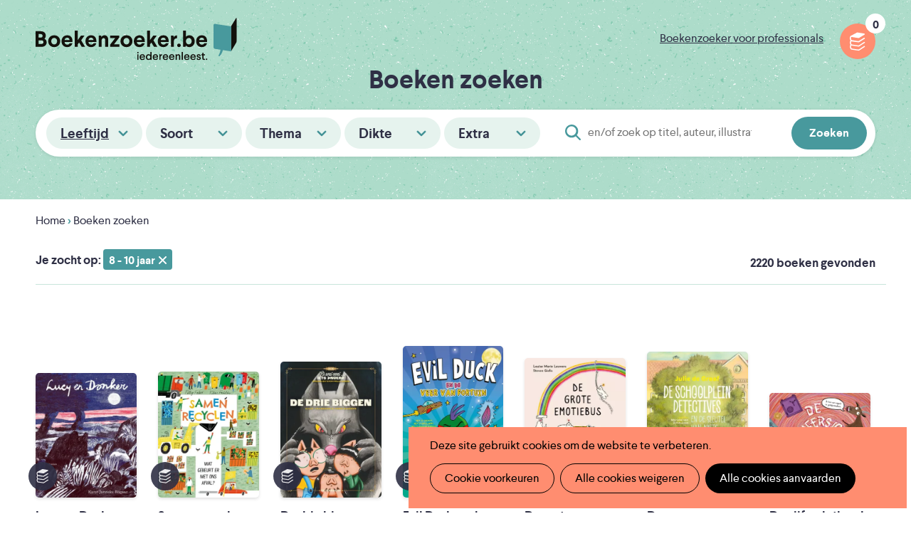

--- FILE ---
content_type: text/html; charset=UTF-8
request_url: https://www.boekenzoeker.be/boeken?f%5B0%5D=leeftijd:9&f%5B1%5D=leeftijd:10&f%5B2%5D=leeftijd:11
body_size: 15362
content:
<!DOCTYPE html>
<html lang="nl" dir="ltr" prefix="og: https://ogp.me/ns#">
  <head>
    <meta charset="utf-8" />
<script>window.google_analytics_search_results = 2220;</script>
<noscript><style>form.antibot * :not(.antibot-message) { display: none !important; }</style>
</noscript><script async src="https://www.googletagmanager.com/gtag/js?id=UA-2115194-1" type="text/plain" id="cookies_google_analytics_tracking_file" data-cookieconsent="analytics"></script>
<script type="text/plain" id="cookies_google_analytics_tracking_script" data-cookieconsent="analytics">window.dataLayer = window.dataLayer || [];function gtag(){dataLayer.push(arguments)};gtag("js", new Date());gtag("set", "developer_id.dMDhkMT", true);gtag("config", "UA-2115194-1", {"groups":"default","anonymize_ip":true,"page_placeholder":"PLACEHOLDER_page_path","allow_ad_personalization_signals":false});</script>
<link rel="canonical" href="https://www.boekenzoeker.be/boeken" />
<link rel="image_src" href="https://www.boekenzoeker.be/themes/custom/epsenkaas_theme/og-image.jpg" />
<meta name="description" content="Een boek dat bij je past? Boekenzoeker helpt je kiezen." />
<meta name="abstract" content="Een boek dat bij je past? Boekenzoeker helpt je kiezen." />
<meta property="og:title" content="Boeken zoeken" />
<meta property="og:description" content="Een boek dat bij je past? Boekenzoeker helpt je kiezen." />
<meta property="og:image" content="https://www.boekenzoeker.be/themes/custom/epsenkaas_theme/og-image.jpg" />
<meta name="Generator" content="Drupal 9 (https://www.drupal.org)" />
<meta name="MobileOptimized" content="width" />
<meta name="HandheldFriendly" content="true" />
<meta name="viewport" content="width=device-width, initial-scale=1.0" />
<link rel="icon" href="/themes/custom/epsenkaas_theme/favicon.ico" type="image/vnd.microsoft.icon" />

    <title>Boeken zoeken | Boekenzoeker</title>
    <link rel="apple-touch-icon" sizes="180x180" href="/themes/custom/epsenkaas_theme/images/favicons/apple-touch-icon.png">
    <link rel="icon" type="image/png" sizes="32x32" href="/themes/custom/epsenkaas_theme/images/favicons/favicon-32x32.png">
    <link rel="icon" type="image/png" sizes="16x16" href="/themes/custom/epsenkaas_theme/images/favicons/favicon-16x16.png">
    <link rel="manifest" href="/themes/custom/epsenkaas_theme/images/favicons/site.webmanifest">
    <link rel="mask-icon" href="/themes/custom/epsenkaas_theme/images/favicons/safari-pinned-tab.svg" color="#48999d">
    <meta name="msapplication-TileColor" content="#addcca">
    <meta name="theme-color" content="#48999D">
    <link rel="stylesheet" media="all" href="/sites/default/files/css/css_ZiE6W1llMXcQLZ8HisPgUdtnPv2r6e04VfirZgFSmeQ.css" />
<link rel="stylesheet" media="all" href="/sites/default/files/css/css_23ARUTAKBhPA3w4aK7dK4jJkHR1RnoNN2hHIzPFzfkE.css" />
<link rel="stylesheet" media="print" href="/sites/default/files/css/css_D1xHWc8TlRAYoKzEXqiTbT0fn_JiHJEkvN1tyeyqh7w.css" />
<link rel="stylesheet" media="all" href="/sites/default/files/css/css_FK43A-nLRwlbNohUBBSdWYAq43g4OVytaoA-Iz-V3Fs.css" />

    
  </head>
  <body class="path-boeken">
        <a href="#main-content" class="visually-hidden focusable skip-link">
      Overslaan en naar de inhoud gaan
    </a>
    
      <div class="dialog-off-canvas-main-canvas" data-off-canvas-main-canvas>
    

  

<div class="page">

      <header class="header" role="banner">
      <div class="container">
        <div id="block-epsenkaas-theme-branding" class="block block-system block-system-branding-block">
  
    
        <figure class="logo-wrapper">
              <a  class="logo" href="/" title="Home" rel="home">Boekenzoeker</a>
          </figure>
  </div>
<div id="block-linkpro" class="block block-project block-ek-link-pro">
  
    
      <a href="/boekenzoeker-voor-professionals" class="link-professionals">Boekenzoeker voor professionals</a>
  </div>
  <div class="flag-print"><div class="icon">Jouw leeslijst afdrukken</div><div class="count"></div></div>


      </div>

              <div class="subheader">
          <div class="container">
              <h1>Boeken zoeken</h1>


                          <div class="facets">
                <div class="facets-wrapper">
                <a href="#" class="facet-close--mobile">Sluiten</a>
                  <h1 class="facets-wrapper--title">Filter op</h1>
                <div class="facet-active block-facets-ajax js-facet-block-id-leeftijd block-facet--checkbox facet block-facets block-facet-blockleeftijd" id="block-leeftijd">
      <h3 class="toggle">Leeftijd</h3>
        <div class="content facets-widget-checkbox">
      <ul data-drupal-facet-id="leeftijd" data-drupal-facet-alias="leeftijd" class="facet-active js-facets-checkbox-links item-list__checkbox"><li class="facet-item"><a href="/boeken?f%5B0%5D=leeftijd%3A1&amp;f%5B1%5D=leeftijd%3A9&amp;f%5B2%5D=leeftijd%3A10&amp;f%5B3%5D=leeftijd%3A11" rel="nofollow" data-drupal-facet-item-id="leeftijd-1" data-drupal-facet-item-value="1" data-drupal-facet-item-count="132"><span class="facet-item__value">0</span>
</a></li><li class="facet-item"><a href="/boeken?f%5B0%5D=leeftijd%3A2&amp;f%5B1%5D=leeftijd%3A9&amp;f%5B2%5D=leeftijd%3A10&amp;f%5B3%5D=leeftijd%3A11" rel="nofollow" data-drupal-facet-item-id="leeftijd-2" data-drupal-facet-item-value="2" data-drupal-facet-item-count="345"><span class="facet-item__value">1</span>
</a></li><li class="facet-item"><a href="/boeken?f%5B0%5D=leeftijd%3A3&amp;f%5B1%5D=leeftijd%3A9&amp;f%5B2%5D=leeftijd%3A10&amp;f%5B3%5D=leeftijd%3A11" rel="nofollow" data-drupal-facet-item-id="leeftijd-3" data-drupal-facet-item-value="3" data-drupal-facet-item-count="572"><span class="facet-item__value">2</span>
</a></li><li class="facet-item"><a href="/boeken?f%5B0%5D=leeftijd%3A4&amp;f%5B1%5D=leeftijd%3A9&amp;f%5B2%5D=leeftijd%3A10&amp;f%5B3%5D=leeftijd%3A11" rel="nofollow" data-drupal-facet-item-id="leeftijd-4" data-drupal-facet-item-value="4" data-drupal-facet-item-count="891"><span class="facet-item__value">3</span>
</a></li><li class="facet-item"><a href="/boeken?f%5B0%5D=leeftijd%3A5&amp;f%5B1%5D=leeftijd%3A9&amp;f%5B2%5D=leeftijd%3A10&amp;f%5B3%5D=leeftijd%3A11" rel="nofollow" data-drupal-facet-item-id="leeftijd-5" data-drupal-facet-item-value="5" data-drupal-facet-item-count="1219"><span class="facet-item__value">4</span>
</a></li><li class="facet-item"><a href="/boeken?f%5B0%5D=leeftijd%3A6&amp;f%5B1%5D=leeftijd%3A9&amp;f%5B2%5D=leeftijd%3A10&amp;f%5B3%5D=leeftijd%3A11" rel="nofollow" data-drupal-facet-item-id="leeftijd-6" data-drupal-facet-item-value="6" data-drupal-facet-item-count="1415"><span class="facet-item__value">5</span>
</a></li><li class="facet-item"><a href="/boeken?f%5B0%5D=leeftijd%3A7&amp;f%5B1%5D=leeftijd%3A9&amp;f%5B2%5D=leeftijd%3A10&amp;f%5B3%5D=leeftijd%3A11" rel="nofollow" data-drupal-facet-item-id="leeftijd-7" data-drupal-facet-item-value="7" data-drupal-facet-item-count="1441"><span class="facet-item__value">6</span>
</a></li><li class="facet-item"><a href="/boeken?f%5B0%5D=leeftijd%3A8&amp;f%5B1%5D=leeftijd%3A9&amp;f%5B2%5D=leeftijd%3A10&amp;f%5B3%5D=leeftijd%3A11" rel="nofollow" data-drupal-facet-item-id="leeftijd-8" data-drupal-facet-item-value="8" data-drupal-facet-item-count="1153"><span class="facet-item__value">7</span>
</a></li><li class="facet-item"><a href="/boeken?f%5B0%5D=leeftijd%3A10&amp;f%5B1%5D=leeftijd%3A11" rel="nofollow" class="is-active" data-drupal-facet-item-id="leeftijd-9" data-drupal-facet-item-value="9" data-drupal-facet-item-count="1205"><span class="facet-item__value">8</span>
</a></li><li class="facet-item"><a href="/boeken?f%5B0%5D=leeftijd%3A9&amp;f%5B1%5D=leeftijd%3A11" rel="nofollow" class="is-active" data-drupal-facet-item-id="leeftijd-10" data-drupal-facet-item-value="10" data-drupal-facet-item-count="1383"><span class="facet-item__value">9</span>
</a></li><li class="facet-item"><a href="/boeken?f%5B0%5D=leeftijd%3A9&amp;f%5B1%5D=leeftijd%3A10" rel="nofollow" class="is-active" data-drupal-facet-item-id="leeftijd-11" data-drupal-facet-item-value="11" data-drupal-facet-item-count="1597"><span class="facet-item__value">10</span>
</a></li><li class="facet-item"><a href="/boeken?f%5B0%5D=leeftijd%3A9&amp;f%5B1%5D=leeftijd%3A10&amp;f%5B2%5D=leeftijd%3A11&amp;f%5B3%5D=leeftijd%3A12" rel="nofollow" data-drupal-facet-item-id="leeftijd-12" data-drupal-facet-item-value="12" data-drupal-facet-item-count="1489"><span class="facet-item__value">11</span>
</a></li><li class="facet-item"><a href="/boeken?f%5B0%5D=leeftijd%3A9&amp;f%5B1%5D=leeftijd%3A10&amp;f%5B2%5D=leeftijd%3A11&amp;f%5B3%5D=leeftijd%3A13" rel="nofollow" data-drupal-facet-item-id="leeftijd-13" data-drupal-facet-item-value="13" data-drupal-facet-item-count="1192"><span class="facet-item__value">12</span>
</a></li><li class="facet-item"><a href="/boeken?f%5B0%5D=leeftijd%3A9&amp;f%5B1%5D=leeftijd%3A10&amp;f%5B2%5D=leeftijd%3A11&amp;f%5B3%5D=leeftijd%3A14" rel="nofollow" data-drupal-facet-item-id="leeftijd-14" data-drupal-facet-item-value="14" data-drupal-facet-item-count="1006"><span class="facet-item__value">13</span>
</a></li><li class="facet-item"><a href="/boeken?f%5B0%5D=leeftijd%3A9&amp;f%5B1%5D=leeftijd%3A10&amp;f%5B2%5D=leeftijd%3A11&amp;f%5B3%5D=leeftijd%3A15" rel="nofollow" data-drupal-facet-item-id="leeftijd-15" data-drupal-facet-item-value="15" data-drupal-facet-item-count="1159"><span class="facet-item__value">14</span>
</a></li><li class="facet-item"><a href="/boeken?f%5B0%5D=leeftijd%3A9&amp;f%5B1%5D=leeftijd%3A10&amp;f%5B2%5D=leeftijd%3A11&amp;f%5B3%5D=leeftijd%3A16" rel="nofollow" data-drupal-facet-item-id="leeftijd-16" data-drupal-facet-item-value="16" data-drupal-facet-item-count="1158"><span class="facet-item__value">15</span>
</a></li><li class="facet-item"><a href="/boeken?f%5B0%5D=leeftijd%3A9&amp;f%5B1%5D=leeftijd%3A10&amp;f%5B2%5D=leeftijd%3A11&amp;f%5B3%5D=leeftijd%3A17" rel="nofollow" data-drupal-facet-item-id="leeftijd-17" data-drupal-facet-item-value="17" data-drupal-facet-item-count="1531"><span class="facet-item__value">16</span>
</a></li><li class="facet-item"><a href="/boeken?f%5B0%5D=leeftijd%3A9&amp;f%5B1%5D=leeftijd%3A10&amp;f%5B2%5D=leeftijd%3A11&amp;f%5B3%5D=leeftijd%3A18" rel="nofollow" data-drupal-facet-item-id="leeftijd-18" data-drupal-facet-item-value="18" data-drupal-facet-item-count="1442"><span class="facet-item__value">17</span>
</a></li><li class="facet-item"><a href="/boeken?f%5B0%5D=leeftijd%3A9&amp;f%5B1%5D=leeftijd%3A10&amp;f%5B2%5D=leeftijd%3A11&amp;f%5B3%5D=leeftijd%3A19" rel="nofollow" data-drupal-facet-item-id="leeftijd-19" data-drupal-facet-item-value="19" data-drupal-facet-item-count="1287"><span class="facet-item__value">18</span>
</a></li><li class="facet-item"><a href="/boeken?f%5B0%5D=leeftijd%3A9&amp;f%5B1%5D=leeftijd%3A10&amp;f%5B2%5D=leeftijd%3A11&amp;f%5B3%5D=leeftijd%3A20" rel="nofollow" data-drupal-facet-item-id="leeftijd-20" data-drupal-facet-item-value="20" data-drupal-facet-item-count="935"><span class="facet-item__value">18+</span>
</a></li></ul>
</div>

  </div>
<div class="facet-inactive block-facets-ajax js-facet-block-id-soort block-facet--checkbox facet block-facets block-facet-blocksoort" id="block-soort">
      <h3 class="toggle">Soort</h3>
        <div class="content facets-widget-checkbox">
      <ul data-drupal-facet-id="soort" data-drupal-facet-alias="soort" class="facet-inactive js-facets-checkbox-links item-list__checkbox"><li class="facet-item"><a href="/boeken?f%5B0%5D=leeftijd%3A9&amp;f%5B1%5D=leeftijd%3A10&amp;f%5B2%5D=leeftijd%3A11&amp;f%5B3%5D=soort%3A35" rel="nofollow" data-drupal-facet-item-id="soort-35" data-drupal-facet-item-value="35" data-drupal-facet-item-count="4"><span class="facet-item__value">Aanwijsboeken</span>
  <span class="facet-item__count invisible">4</span>
</a></li><li class="facet-item"><a href="/boeken?f%5B0%5D=leeftijd%3A9&amp;f%5B1%5D=leeftijd%3A10&amp;f%5B2%5D=leeftijd%3A11&amp;f%5B3%5D=soort%3A32" rel="nofollow" data-drupal-facet-item-id="soort-32" data-drupal-facet-item-value="32" data-drupal-facet-item-count="24"><span class="facet-item__value">Boeken zonder woorden</span>
  <span class="facet-item__count invisible">24</span>
</a></li><li class="facet-item"><a href="/boeken?f%5B0%5D=leeftijd%3A9&amp;f%5B1%5D=leeftijd%3A10&amp;f%5B2%5D=leeftijd%3A11&amp;f%5B3%5D=soort%3A30" rel="nofollow" data-drupal-facet-item-id="soort-30" data-drupal-facet-item-value="30" data-drupal-facet-item-count="1"><span class="facet-item__value">Digitale boeken</span>
  <span class="facet-item__count invisible">1</span>
</a></li><li class="facet-item"><a href="/boeken?f%5B0%5D=leeftijd%3A9&amp;f%5B1%5D=leeftijd%3A10&amp;f%5B2%5D=leeftijd%3A11&amp;f%5B3%5D=soort%3A28" rel="nofollow" data-drupal-facet-item-id="soort-28" data-drupal-facet-item-value="28" data-drupal-facet-item-count="105"><span class="facet-item__value">Doeboeken</span>
  <span class="facet-item__count invisible">105</span>
</a></li><li class="facet-item"><a href="/boeken?f%5B0%5D=leeftijd%3A9&amp;f%5B1%5D=leeftijd%3A10&amp;f%5B2%5D=leeftijd%3A11&amp;f%5B3%5D=soort%3A42" rel="nofollow" data-drupal-facet-item-id="soort-42" data-drupal-facet-item-value="42" data-drupal-facet-item-count="131"><span class="facet-item__value">Eerste lezersboeken</span>
  <span class="facet-item__count invisible">131</span>
</a></li><li class="facet-item"><a href="/boeken?f%5B0%5D=leeftijd%3A9&amp;f%5B1%5D=leeftijd%3A10&amp;f%5B2%5D=leeftijd%3A11&amp;f%5B3%5D=soort%3A34" rel="nofollow" data-drupal-facet-item-id="soort-34" data-drupal-facet-item-value="34" data-drupal-facet-item-count="12"><span class="facet-item__value">Fotoboeken</span>
  <span class="facet-item__count invisible">12</span>
</a></li><li class="facet-item"><a href="/boeken?f%5B0%5D=leeftijd%3A9&amp;f%5B1%5D=leeftijd%3A10&amp;f%5B2%5D=leeftijd%3A11&amp;f%5B3%5D=soort%3A39" rel="nofollow" data-drupal-facet-item-id="soort-39" data-drupal-facet-item-value="39" data-drupal-facet-item-count="117"><span class="facet-item__value">Gedichten</span>
  <span class="facet-item__count invisible">117</span>
</a></li><li class="facet-item"><a href="/boeken?f%5B0%5D=leeftijd%3A9&amp;f%5B1%5D=leeftijd%3A10&amp;f%5B2%5D=leeftijd%3A11&amp;f%5B3%5D=soort%3A26" rel="nofollow" data-drupal-facet-item-id="soort-26" data-drupal-facet-item-value="26" data-drupal-facet-item-count="492"><span class="facet-item__value">Informatieve boeken</span>
  <span class="facet-item__count invisible">492</span>
</a></li><li class="facet-item"><a href="/boeken?f%5B0%5D=leeftijd%3A9&amp;f%5B1%5D=leeftijd%3A10&amp;f%5B2%5D=leeftijd%3A11&amp;f%5B3%5D=soort%3A37" rel="nofollow" data-drupal-facet-item-id="soort-37" data-drupal-facet-item-value="37" data-drupal-facet-item-count="3"><span class="facet-item__value">Kartonboeken</span>
  <span class="facet-item__count invisible">3</span>
</a></li><li class="facet-item"><a href="/boeken?f%5B0%5D=leeftijd%3A9&amp;f%5B1%5D=leeftijd%3A10&amp;f%5B2%5D=leeftijd%3A11&amp;f%5B3%5D=soort%3A38" rel="nofollow" data-drupal-facet-item-id="soort-38" data-drupal-facet-item-value="38" data-drupal-facet-item-count="43"><span class="facet-item__value">Kortverhalen</span>
  <span class="facet-item__count invisible">43</span>
</a></li><li class="facet-item"><a href="/boeken?f%5B0%5D=leeftijd%3A9&amp;f%5B1%5D=leeftijd%3A10&amp;f%5B2%5D=leeftijd%3A11&amp;f%5B3%5D=soort%3A25" rel="nofollow" data-drupal-facet-item-id="soort-25" data-drupal-facet-item-value="25" data-drupal-facet-item-count="1061"><span class="facet-item__value">Leesboeken</span>
  <span class="facet-item__count invisible">1061</span>
</a></li><li class="facet-item"><a href="/boeken?f%5B0%5D=leeftijd%3A9&amp;f%5B1%5D=leeftijd%3A10&amp;f%5B2%5D=leeftijd%3A11&amp;f%5B3%5D=soort%3A40" rel="nofollow" data-drupal-facet-item-id="soort-40" data-drupal-facet-item-value="40" data-drupal-facet-item-count="17"><span class="facet-item__value">Liedjes</span>
  <span class="facet-item__count invisible">17</span>
</a></li><li class="facet-item"><a href="/boeken?f%5B0%5D=leeftijd%3A9&amp;f%5B1%5D=leeftijd%3A10&amp;f%5B2%5D=leeftijd%3A11&amp;f%5B3%5D=soort%3A29" rel="nofollow" data-drupal-facet-item-id="soort-29" data-drupal-facet-item-value="29" data-drupal-facet-item-count="20"><span class="facet-item__value">Luisterboeken</span>
  <span class="facet-item__count invisible">20</span>
</a></li><li class="facet-item"><a href="/boeken?f%5B0%5D=leeftijd%3A9&amp;f%5B1%5D=leeftijd%3A10&amp;f%5B2%5D=leeftijd%3A11&amp;f%5B3%5D=soort%3A31" rel="nofollow" data-drupal-facet-item-id="soort-31" data-drupal-facet-item-value="31" data-drupal-facet-item-count="354"><span class="facet-item__value">Prentenboeken</span>
  <span class="facet-item__count invisible">354</span>
</a></li><li class="facet-item"><a href="/boeken?f%5B0%5D=leeftijd%3A9&amp;f%5B1%5D=leeftijd%3A10&amp;f%5B2%5D=leeftijd%3A11&amp;f%5B3%5D=soort%3A36" rel="nofollow" data-drupal-facet-item-id="soort-36" data-drupal-facet-item-value="36" data-drupal-facet-item-count="7"><span class="facet-item__value">Speelboeken</span>
  <span class="facet-item__count invisible">7</span>
</a></li><li class="facet-item"><a href="/boeken?f%5B0%5D=leeftijd%3A9&amp;f%5B1%5D=leeftijd%3A10&amp;f%5B2%5D=leeftijd%3A11&amp;f%5B3%5D=soort%3A27" rel="nofollow" data-drupal-facet-item-id="soort-27" data-drupal-facet-item-value="27" data-drupal-facet-item-count="156"><span class="facet-item__value">Strips of graphic novels</span>
  <span class="facet-item__count invisible">156</span>
</a></li><li class="facet-item"><a href="/boeken?f%5B0%5D=leeftijd%3A9&amp;f%5B1%5D=leeftijd%3A10&amp;f%5B2%5D=leeftijd%3A11&amp;f%5B3%5D=soort%3A41" rel="nofollow" data-drupal-facet-item-id="soort-41" data-drupal-facet-item-value="41" data-drupal-facet-item-count="326"><span class="facet-item__value">Voorleesverhalen</span>
  <span class="facet-item__count invisible">326</span>
</a></li><li class="facet-item"><a href="/boeken?f%5B0%5D=leeftijd%3A9&amp;f%5B1%5D=leeftijd%3A10&amp;f%5B2%5D=leeftijd%3A11&amp;f%5B3%5D=soort%3A33" rel="nofollow" data-drupal-facet-item-id="soort-33" data-drupal-facet-item-value="33" data-drupal-facet-item-count="34"><span class="facet-item__value">Zoekboeken</span>
  <span class="facet-item__count invisible">34</span>
</a></li></ul>
</div>

  </div>
<div class="facet-inactive block-facets-ajax js-facet-block-id-thema block-facet--checkbox facet block-facets block-facet-blockthema" id="block-thema">
      <h3 class="toggle">Thema</h3>
        <div class="content facets-widget-checkbox">
      <ul data-drupal-facet-id="thema" data-drupal-facet-alias="thema" class="facet-inactive js-facets-checkbox-links item-list__checkbox"><li class="facet-item"><a href="/boeken?f%5B0%5D=leeftijd%3A9&amp;f%5B1%5D=leeftijd%3A10&amp;f%5B2%5D=leeftijd%3A11&amp;f%5B3%5D=thema%3A57" rel="nofollow" data-drupal-facet-item-id="thema-57" data-drupal-facet-item-value="57" data-drupal-facet-item-count="129"><span class="facet-item__value">Afscheid en verlies</span>
  <span class="facet-item__count invisible">129</span>
</a></li><li class="facet-item"><a href="/boeken?f%5B0%5D=leeftijd%3A9&amp;f%5B1%5D=leeftijd%3A10&amp;f%5B2%5D=leeftijd%3A11&amp;f%5B3%5D=thema%3A49" rel="nofollow" data-drupal-facet-item-id="thema-49" data-drupal-facet-item-value="49" data-drupal-facet-item-count="472"><span class="facet-item__value">Dieren</span>
  <span class="facet-item__count invisible">472</span>
</a></li><li class="facet-item"><a href="/boeken?f%5B0%5D=leeftijd%3A9&amp;f%5B1%5D=leeftijd%3A10&amp;f%5B2%5D=leeftijd%3A11&amp;f%5B3%5D=thema%3A71" rel="nofollow" data-drupal-facet-item-id="thema-71" data-drupal-facet-item-value="71" data-drupal-facet-item-count="39"><span class="facet-item__value">Eten</span>
  <span class="facet-item__count invisible">39</span>
</a></li><li class="facet-item"><a href="/boeken?f%5B0%5D=leeftijd%3A9&amp;f%5B1%5D=leeftijd%3A10&amp;f%5B2%5D=leeftijd%3A11&amp;f%5B3%5D=thema%3A54" rel="nofollow" data-drupal-facet-item-id="thema-54" data-drupal-facet-item-value="54" data-drupal-facet-item-count="451"><span class="facet-item__value">Familie</span>
  <span class="facet-item__count invisible">451</span>
</a></li><li class="facet-item"><a href="/boeken?f%5B0%5D=leeftijd%3A9&amp;f%5B1%5D=leeftijd%3A10&amp;f%5B2%5D=leeftijd%3A11&amp;f%5B3%5D=thema%3A58" rel="nofollow" data-drupal-facet-item-id="thema-58" data-drupal-facet-item-value="58" data-drupal-facet-item-count="503"><span class="facet-item__value">Fantasie en Fantasy</span>
  <span class="facet-item__count invisible">503</span>
</a></li><li class="facet-item"><a href="/boeken?f%5B0%5D=leeftijd%3A9&amp;f%5B1%5D=leeftijd%3A10&amp;f%5B2%5D=leeftijd%3A11&amp;f%5B3%5D=thema%3A3070" rel="nofollow" data-drupal-facet-item-id="thema-3070" data-drupal-facet-item-value="3070" data-drupal-facet-item-count="43"><span class="facet-item__value">Feesten</span>
  <span class="facet-item__count invisible">43</span>
</a></li><li class="facet-item"><a href="/boeken?f%5B0%5D=leeftijd%3A9&amp;f%5B1%5D=leeftijd%3A10&amp;f%5B2%5D=leeftijd%3A11&amp;f%5B3%5D=thema%3A67" rel="nofollow" data-drupal-facet-item-id="thema-67" data-drupal-facet-item-value="67" data-drupal-facet-item-count="195"><span class="facet-item__value">Filosofie en denken</span>
  <span class="facet-item__count invisible">195</span>
</a></li><li class="facet-item"><a href="/boeken?f%5B0%5D=leeftijd%3A9&amp;f%5B1%5D=leeftijd%3A10&amp;f%5B2%5D=leeftijd%3A11&amp;f%5B3%5D=thema%3A51" rel="nofollow" data-drupal-facet-item-id="thema-51" data-drupal-facet-item-value="51" data-drupal-facet-item-count="210"><span class="facet-item__value">Geschiedenis</span>
  <span class="facet-item__count invisible">210</span>
</a></li><li class="facet-item"><a href="/boeken?f%5B0%5D=leeftijd%3A9&amp;f%5B1%5D=leeftijd%3A10&amp;f%5B2%5D=leeftijd%3A11&amp;f%5B3%5D=thema%3A56" rel="nofollow" data-drupal-facet-item-id="thema-56" data-drupal-facet-item-value="56" data-drupal-facet-item-count="528"><span class="facet-item__value">Gevoelens</span>
  <span class="facet-item__count invisible">528</span>
</a></li><li class="facet-item"><a href="/boeken?f%5B0%5D=leeftijd%3A9&amp;f%5B1%5D=leeftijd%3A10&amp;f%5B2%5D=leeftijd%3A11&amp;f%5B3%5D=thema%3A60" rel="nofollow" data-drupal-facet-item-id="thema-60" data-drupal-facet-item-value="60" data-drupal-facet-item-count="119"><span class="facet-item__value">Gezondheid en lichaam</span>
  <span class="facet-item__count invisible">119</span>
</a></li><li class="facet-item"><a href="/boeken?f%5B0%5D=leeftijd%3A9&amp;f%5B1%5D=leeftijd%3A10&amp;f%5B2%5D=leeftijd%3A11&amp;f%5B3%5D=thema%3A62" rel="nofollow" data-drupal-facet-item-id="thema-62" data-drupal-facet-item-value="62" data-drupal-facet-item-count="503"><span class="facet-item__value">Grappig</span>
  <span class="facet-item__count invisible">503</span>
</a></li><li class="facet-item"><a href="/boeken?f%5B0%5D=leeftijd%3A9&amp;f%5B1%5D=leeftijd%3A10&amp;f%5B2%5D=leeftijd%3A11&amp;f%5B3%5D=thema%3A68" rel="nofollow" data-drupal-facet-item-id="thema-68" data-drupal-facet-item-value="68" data-drupal-facet-item-count="19"><span class="facet-item__value">Kleuren en vormen</span>
  <span class="facet-item__count invisible">19</span>
</a></li><li class="facet-item"><a href="/boeken?f%5B0%5D=leeftijd%3A9&amp;f%5B1%5D=leeftijd%3A10&amp;f%5B2%5D=leeftijd%3A11&amp;f%5B3%5D=thema%3A64" rel="nofollow" data-drupal-facet-item-id="thema-64" data-drupal-facet-item-value="64" data-drupal-facet-item-count="113"><span class="facet-item__value">Kunst en muziek</span>
  <span class="facet-item__count invisible">113</span>
</a></li><li class="facet-item"><a href="/boeken?f%5B0%5D=leeftijd%3A9&amp;f%5B1%5D=leeftijd%3A10&amp;f%5B2%5D=leeftijd%3A11&amp;f%5B3%5D=thema%3A52" rel="nofollow" data-drupal-facet-item-id="thema-52" data-drupal-facet-item-value="52" data-drupal-facet-item-count="184"><span class="facet-item__value">Landen en culturen</span>
  <span class="facet-item__count invisible">184</span>
</a></li><li class="facet-item"><a href="/boeken?f%5B0%5D=leeftijd%3A9&amp;f%5B1%5D=leeftijd%3A10&amp;f%5B2%5D=leeftijd%3A11&amp;f%5B3%5D=thema%3A69" rel="nofollow" data-drupal-facet-item-id="thema-69" data-drupal-facet-item-value="69" data-drupal-facet-item-count="5"><span class="facet-item__value">Naar bed en slapen</span>
  <span class="facet-item__count invisible">5</span>
</a></li><li class="facet-item"><a href="/boeken?f%5B0%5D=leeftijd%3A9&amp;f%5B1%5D=leeftijd%3A10&amp;f%5B2%5D=leeftijd%3A11&amp;f%5B3%5D=thema%3A48" rel="nofollow" data-drupal-facet-item-id="thema-48" data-drupal-facet-item-value="48" data-drupal-facet-item-count="198"><span class="facet-item__value">Natuur en milieu</span>
  <span class="facet-item__count invisible">198</span>
</a></li><li class="facet-item"><a href="/boeken?f%5B0%5D=leeftijd%3A9&amp;f%5B1%5D=leeftijd%3A10&amp;f%5B2%5D=leeftijd%3A11&amp;f%5B3%5D=thema%3A66" rel="nofollow" data-drupal-facet-item-id="thema-66" data-drupal-facet-item-value="66" data-drupal-facet-item-count="58"><span class="facet-item__value">Oorlog</span>
  <span class="facet-item__count invisible">58</span>
</a></li><li class="facet-item"><a href="/boeken?f%5B0%5D=leeftijd%3A9&amp;f%5B1%5D=leeftijd%3A10&amp;f%5B2%5D=leeftijd%3A11&amp;f%5B3%5D=thema%3A65" rel="nofollow" data-drupal-facet-item-id="thema-65" data-drupal-facet-item-value="65" data-drupal-facet-item-count="128"><span class="facet-item__value">School</span>
  <span class="facet-item__count invisible">128</span>
</a></li><li class="facet-item"><a href="/boeken?f%5B0%5D=leeftijd%3A9&amp;f%5B1%5D=leeftijd%3A10&amp;f%5B2%5D=leeftijd%3A11&amp;f%5B3%5D=thema%3A59" rel="nofollow" data-drupal-facet-item-id="thema-59" data-drupal-facet-item-value="59" data-drupal-facet-item-count="9"><span class="facet-item__value">Science fiction</span>
  <span class="facet-item__count invisible">9</span>
</a></li><li class="facet-item"><a href="/boeken?f%5B0%5D=leeftijd%3A9&amp;f%5B1%5D=leeftijd%3A10&amp;f%5B2%5D=leeftijd%3A11&amp;f%5B3%5D=thema%3A50" rel="nofollow" data-drupal-facet-item-id="thema-50" data-drupal-facet-item-value="50" data-drupal-facet-item-count="562"><span class="facet-item__value">Spanning en avontuur</span>
  <span class="facet-item__count invisible">562</span>
</a></li><li class="facet-item"><a href="/boeken?f%5B0%5D=leeftijd%3A9&amp;f%5B1%5D=leeftijd%3A10&amp;f%5B2%5D=leeftijd%3A11&amp;f%5B3%5D=thema%3A63" rel="nofollow" data-drupal-facet-item-id="thema-63" data-drupal-facet-item-value="63" data-drupal-facet-item-count="51"><span class="facet-item__value">Sport</span>
  <span class="facet-item__count invisible">51</span>
</a></li><li class="facet-item"><a href="/boeken?f%5B0%5D=leeftijd%3A9&amp;f%5B1%5D=leeftijd%3A10&amp;f%5B2%5D=leeftijd%3A11&amp;f%5B3%5D=thema%3A55" rel="nofollow" data-drupal-facet-item-id="thema-55" data-drupal-facet-item-value="55" data-drupal-facet-item-count="67"><span class="facet-item__value">Verliefd en liefde</span>
  <span class="facet-item__count invisible">67</span>
</a></li><li class="facet-item"><a href="/boeken?f%5B0%5D=leeftijd%3A9&amp;f%5B1%5D=leeftijd%3A10&amp;f%5B2%5D=leeftijd%3A11&amp;f%5B3%5D=thema%3A70" rel="nofollow" data-drupal-facet-item-id="thema-70" data-drupal-facet-item-value="70" data-drupal-facet-item-count="27"><span class="facet-item__value">Voertuigen</span>
  <span class="facet-item__count invisible">27</span>
</a></li><li class="facet-item"><a href="/boeken?f%5B0%5D=leeftijd%3A9&amp;f%5B1%5D=leeftijd%3A10&amp;f%5B2%5D=leeftijd%3A11&amp;f%5B3%5D=thema%3A53" rel="nofollow" data-drupal-facet-item-id="thema-53" data-drupal-facet-item-value="53" data-drupal-facet-item-count="465"><span class="facet-item__value">Vriendschap</span>
  <span class="facet-item__count invisible">465</span>
</a></li><li class="facet-item"><a href="/boeken?f%5B0%5D=leeftijd%3A9&amp;f%5B1%5D=leeftijd%3A10&amp;f%5B2%5D=leeftijd%3A11&amp;f%5B3%5D=thema%3A61" rel="nofollow" data-drupal-facet-item-id="thema-61" data-drupal-facet-item-value="61" data-drupal-facet-item-count="106"><span class="facet-item__value">Wetenschap en techniek</span>
  <span class="facet-item__count invisible">106</span>
</a></li></ul>
</div>

  </div>
<div class="facet-inactive block-facets-ajax js-facet-block-id-dikte block-facet--checkbox facet block-facets block-facet-blockdikte" id="block-dikte">
      <h3 class="toggle">Dikte</h3>
        <div class="content facets-widget-checkbox">
      <ul data-drupal-facet-id="dikte" data-drupal-facet-alias="dikte" class="facet-inactive js-facets-checkbox-links item-list__checkbox"><li class="facet-item"><a href="/boeken?f%5B0%5D=dikte%3A73&amp;f%5B1%5D=leeftijd%3A9&amp;f%5B2%5D=leeftijd%3A10&amp;f%5B3%5D=leeftijd%3A11" rel="nofollow" data-drupal-facet-item-id="dikte-73" data-drupal-facet-item-value="73" data-drupal-facet-item-count="1"><span class="facet-item__value">Dun</span>
  <span class="facet-item__count invisible">1</span>
</a></li><li class="facet-item"><a href="/boeken?f%5B0%5D=dikte%3A74&amp;f%5B1%5D=leeftijd%3A9&amp;f%5B2%5D=leeftijd%3A10&amp;f%5B3%5D=leeftijd%3A11" rel="nofollow" data-drupal-facet-item-id="dikte-74" data-drupal-facet-item-value="74" data-drupal-facet-item-count="1"><span class="facet-item__value">Medium</span>
  <span class="facet-item__count invisible">1</span>
</a></li><li class="facet-item"><a href="/boeken?f%5B0%5D=dikte%3A75&amp;f%5B1%5D=leeftijd%3A9&amp;f%5B2%5D=leeftijd%3A10&amp;f%5B3%5D=leeftijd%3A11" rel="nofollow" data-drupal-facet-item-id="dikte-75" data-drupal-facet-item-value="75" data-drupal-facet-item-count="1"><span class="facet-item__value">Dik</span>
  <span class="facet-item__count invisible">1</span>
</a></li></ul>
</div>

  </div>
<div class="facet-inactive block-facets-ajax js-facet-block-id-extra block-facet--checkbox facet block-facets block-facet-blockextra" id="block-extra">
      <h3 class="toggle">Extra</h3>
        <div class="content facets-widget-checkbox">
      <ul data-drupal-facet-id="extra" data-drupal-facet-alias="extra" class="facet-inactive js-facets-checkbox-links item-list__checkbox"><li class="facet-item"><a href="/boeken?f%5B0%5D=extra%3A3562&amp;f%5B1%5D=leeftijd%3A9&amp;f%5B2%5D=leeftijd%3A10&amp;f%5B3%5D=leeftijd%3A11" rel="nofollow" data-drupal-facet-item-id="extra-3562" data-drupal-facet-item-value="3562" data-drupal-facet-item-count="48"><span class="facet-item__value">Bekroonde boeken</span>
  <span class="facet-item__count invisible">48</span>
</a></li><li class="facet-item"><a href="/boeken?f%5B0%5D=extra%3A47&amp;f%5B1%5D=leeftijd%3A9&amp;f%5B2%5D=leeftijd%3A10&amp;f%5B3%5D=leeftijd%3A11" rel="nofollow" data-drupal-facet-item-id="extra-47" data-drupal-facet-item-value="47" data-drupal-facet-item-count="61"><span class="facet-item__value">Klassiekers</span>
  <span class="facet-item__count invisible">61</span>
</a></li><li class="facet-item"><a href="/boeken?f%5B0%5D=extra%3A44&amp;f%5B1%5D=leeftijd%3A9&amp;f%5B2%5D=leeftijd%3A10&amp;f%5B3%5D=leeftijd%3A11" rel="nofollow" data-drupal-facet-item-id="extra-44" data-drupal-facet-item-value="44" data-drupal-facet-item-count="140"><span class="facet-item__value">Makkelijk lezen</span>
  <span class="facet-item__count invisible">140</span>
</a></li><li class="facet-item"><a href="/boeken?f%5B0%5D=extra%3A45&amp;f%5B1%5D=leeftijd%3A9&amp;f%5B2%5D=leeftijd%3A10&amp;f%5B3%5D=leeftijd%3A11" rel="nofollow" data-drupal-facet-item-id="extra-45" data-drupal-facet-item-value="45" data-drupal-facet-item-count="1228"><span class="facet-item__value">Oorspronkelijk Nederlandstalig</span>
  <span class="facet-item__count invisible">1228</span>
</a></li><li class="facet-item"><a href="/boeken?f%5B0%5D=extra%3A43&amp;f%5B1%5D=leeftijd%3A9&amp;f%5B2%5D=leeftijd%3A10&amp;f%5B3%5D=leeftijd%3A11" rel="nofollow" data-drupal-facet-item-id="extra-43" data-drupal-facet-item-value="43" data-drupal-facet-item-count="55"><span class="facet-item__value">Verfilmde boeken</span>
  <span class="facet-item__count invisible">55</span>
</a></li><li class="facet-item"><a href="/boeken?f%5B0%5D=extra%3A46&amp;f%5B1%5D=leeftijd%3A9&amp;f%5B2%5D=leeftijd%3A10&amp;f%5B3%5D=leeftijd%3A11" rel="nofollow" data-drupal-facet-item-id="extra-46" data-drupal-facet-item-value="46" data-drupal-facet-item-count="29"><span class="facet-item__value">Waargebeurd</span>
  <span class="facet-item__count invisible">29</span>
</a></li></ul>
</div>

  </div>
<div class="views-exposed-form bef-exposed-form block block-views block-views-exposed-filter-blockboekenzoeker-page-1" data-drupal-selector="views-exposed-form-boekenzoeker-page-1" id="block-exposedformboekenzoekerpage-1">
  
    
      <form action="/boeken" method="get" id="views-exposed-form-boekenzoeker-page-1" accept-charset="UTF-8">
  <div class="js-form-item form-item js-form-type-search-api-autocomplete form-type-search-api-autocomplete js-form-item-tekst form-item-tekst">
      
        <input placeholder="en/of zoek op titel, auteur, illustrator ..." data-drupal-selector="edit-tekst" data-search-api-autocomplete-search="boekenzoeker" class="form-autocomplete form-text" data-autocomplete-path="/search_api_autocomplete/boekenzoeker?display=page_1&amp;&amp;filter=tekst" type="text" id="edit-tekst--2" name="tekst" value="" size="30" maxlength="128" />

        </div>
<div data-drupal-selector="edit-actions" class="form-actions js-form-wrapper form-wrapper" id="edit-actions--2"><input data-drupal-selector="edit-submit-boekenzoeker-2" type="submit" id="edit-submit-boekenzoeker--2" value="Zoeken" class="button js-form-submit form-submit" />
</div>


</form>

  </div>


                  <div class="facets-wrapper--action">
                    <a href="#" class="facet-summary--mobile button">Boeken bekijken</a>
                  </div>
                </div>
              </div>
                <a href="#" class="facet-toggle--mobile button">Boeken zoeken</a>
                      </div>
        </div>
      
    </header>
  
      <div class="container">
      <div id="block-epsenkaas-theme-breadcrumbs" class="block block-system block-system-breadcrumb-block">
  
    
        <nav class="breadcrumb" role="navigation" aria-labelledby="system-breadcrumb">
    <h2 id="system-breadcrumb" class="visually-hidden">Kruimelpad</h2>
    <ol>
          <li>
                  <a href="/">Home</a>
              </li>
          <li>
                  Boeken zoeken
              </li>
        </ol>
  </nav>

  </div>


    </div>
  


  <div class="container">
    <div class="row">

        
        <main role="main" class="main col col-sm-12">

                      <div data-drupal-messages-fallback class="hidden"></div>


          
          <a id="main-content" tabindex="-1"></a> 
          <div data-drupal-facets-summary-id="samenvatting" id="block-samenvatting" class="facet-summary block block-facets-summary block-facets-summary-blocksamenvatting">
            Je zocht op: <ul><li class="facet-summary-item--facet"><a href="/boeken?" rel="nofollow"><span class="facet-item__value">8 - 10 jaar</span>
</a></li></ul>
      </div>
<div id="block-epsenkaas-theme-content--2" class="block block-system block-system-main-block">
  
    
      <div class="views-element-container">
<div class="view view-boekenzoeker view-id-boekenzoeker view-display-id-page_1 js-view-dom-id-a3bc671dccd01705a192c718fba344e3e1b292cb63ad97308d6b9798acff5ec8">
      <div class="view-header"><div class="search-count-wrapper">2220 boeken gevonden</div></div>
  
  
    
    
      <div class="view-content">
      <a href="/lucy-en-donker" class="contextual-region node node--type-book node--view-mode-search-result block">
          <div class="top">
              <div class="image">
                <img alt="Cover van boek Lucy en Donker " width="440" height="542" src="/sites/default/files/styles/book_teaser/public/book-covers/3351ecb3450a55fd1245d9b5ecbf89f8.jpg?itok=k4Mr_quw" class="image-style-book-teaser" />


                <div class="flag" data-nid="26511"><div class="icon"><div class="flag-action">Zet op jouw leeslijst</div><div class="flag-action-active">Op jouw leeslijst</div><div class="flag-description">Klik op dit icoon om een boek op je leeslijst te zetten.</div></div></div>
              </div>
          </div>
          <div class="bottom">
              <h2>Lucy en Donker </h2>
              <div class="field field--name-author-illustrator field--type-ds field--label-hidden field__item">Karst-Janneke Rogaar</div>
              <div class="age">6 tot 8 jaar</div>
          </div>
        </a><a href="/samen-recyclen-wat-gebeurt-er-met-ons-afval" class="contextual-region node node--type-book node--view-mode-search-result block">
          <div class="top">
              <div class="image">
                <img alt="Cover van boek Samen recyclen : wat gebeurt er met ons afval?" width="440" height="550" src="/sites/default/files/styles/book_teaser/public/book-covers/e8d280d366584556c74d08935c9be9c2.jpg?itok=TPhRiO3l" class="image-style-book-teaser" />


                <div class="flag" data-nid="26510"><div class="icon"><div class="flag-action">Zet op jouw leeslijst</div><div class="flag-action-active">Op jouw leeslijst</div><div class="flag-description">Klik op dit icoon om een boek op je leeslijst te zetten.</div></div></div>
              </div>
          </div>
          <div class="bottom">
              <h2>Samen recyclen : wat gebeurt er met ons afval?</h2>
              <div class="field field--name-author-illustrator field--type-ds field--label-hidden field__item">Polly Faber<br />Klas Fahlén (ill.)<br />Anne Douqué (vert.)</div>
              <div class="age">5 tot 8 jaar</div>
          </div>
        </a><a href="/de-drie-biggen" class="contextual-region node node--type-book node--view-mode-search-result block">
          <div class="top">
              <div class="image">
                <img alt="Cover van boek De drie biggen" width="440" height="594" src="/sites/default/files/styles/book_teaser/public/book-covers/a850524f3fad3f6db3318033d7d04a90.jpg?itok=r2p5QGKl" class="image-style-book-teaser" />


                <div class="flag" data-nid="26509"><div class="icon"><div class="flag-action">Zet op jouw leeslijst</div><div class="flag-action-active">Op jouw leeslijst</div><div class="flag-description">Klik op dit icoon om een boek op je leeslijst te zetten.</div></div></div>
              </div>
          </div>
          <div class="bottom">
              <h2>De drie biggen</h2>
              <div class="field field--name-author-illustrator field--type-ds field--label-hidden field__item">Kaat Vrancken<br />Yoeri Slegers (ill.)</div>
              <div class="age">6 tot 8 jaar</div>
          </div>
        </a><a href="/evil-duck-en-de-veer-van-fortuin" class="contextual-region node node--type-book node--view-mode-search-result block">
          <div class="top">
              <div class="image">
                <img alt="Cover van boek Evil Duck en de veer van fortuin" width="440" height="661" src="/sites/default/files/styles/book_teaser/public/book-covers/8dfbf083fad9cd2552e14fcb0a0ad543.jpg?itok=871H9vM8" class="image-style-book-teaser" />


                <div class="flag" data-nid="26506"><div class="icon"><div class="flag-action">Zet op jouw leeslijst</div><div class="flag-action-active">Op jouw leeslijst</div><div class="flag-description">Klik op dit icoon om een boek op je leeslijst te zetten.</div></div></div>
              </div>
          </div>
          <div class="bottom">
              <h2>Evil Duck en de veer van fortuin</h2>
              <div class="field field--name-author-illustrator field--type-ds field--label-hidden field__item">Chris Judge<br />Mathilde Stein (vert.)</div>
              <div class="age">8 tot 10 jaar</div>
          </div>
        </a><a href="/de-grote-emotiebus" class="contextual-region node node--type-book node--view-mode-search-result block">
          <div class="top">
              <div class="image">
                <img alt="Cover van boek De grote emotiebus" width="440" height="607" src="/sites/default/files/styles/book_teaser/public/book-covers/ad70e389f2d0a6515d24cd5b183138e8.jpg?itok=2RLOdLSE" class="image-style-book-teaser" />


                <div class="flag" data-nid="26505"><div class="icon"><div class="flag-action">Zet op jouw leeslijst</div><div class="flag-action-active">Op jouw leeslijst</div><div class="flag-description">Klik op dit icoon om een boek op je leeslijst te zetten.</div></div></div>
              </div>
          </div>
          <div class="bottom">
              <h2>De grote emotiebus</h2>
              <div class="field field--name-author-illustrator field--type-ds field--label-hidden field__item">Steven Gielis<br />Louise Marie Leuwers (ill.)</div>
              <div class="age">5 tot 8 jaar</div>
          </div>
        </a><a href="/de-schoolpleindetectives-en-de-sleutel-van-niets" class="contextual-region node node--type-book node--view-mode-search-result block">
          <div class="top">
              <div class="image">
                <img alt="Cover van boek De schoolpleindetectives en de sleutel van niets" width="440" height="637" src="/sites/default/files/styles/book_teaser/public/book-covers/f1136eb337c3e332c7a97ee8818ec766.jpg?itok=Kvw4ThN9" class="image-style-book-teaser" />


                <div class="flag" data-nid="26481"><div class="icon"><div class="flag-action">Zet op jouw leeslijst</div><div class="flag-action-active">Op jouw leeslijst</div><div class="flag-description">Klik op dit icoon om een boek op je leeslijst te zetten.</div></div></div>
              </div>
          </div>
          <div class="bottom">
              <h2>De schoolpleindetectives en de sleutel van niets</h2>
              <div class="field field--name-author-illustrator field--type-ds field--label-hidden field__item">Julie de Graaf<br />Marieke Van Ditshuizen (ill.)</div>
              <div class="age">9 tot 12 jaar</div>
          </div>
        </a><a href="/de-cijferslotkraak" class="contextual-region node node--type-book node--view-mode-search-result block">
          <div class="top">
              <div class="image">
                <img alt="Cover van boek De cijferslotkraak" width="440" height="457" src="/sites/default/files/styles/book_teaser/public/book-covers/07a6b47b3698286c1663d7a8fc4d1aee.jpg?itok=FoLtVWK1" class="image-style-book-teaser" />


                <div class="flag" data-nid="26480"><div class="icon"><div class="flag-action">Zet op jouw leeslijst</div><div class="flag-action-active">Op jouw leeslijst</div><div class="flag-description">Klik op dit icoon om een boek op je leeslijst te zetten.</div></div></div>
              </div>
          </div>
          <div class="bottom">
              <h2>De cijferslotkraak</h2>
              <div class="field field--name-author-illustrator field--type-ds field--label-hidden field__item">Bill Wise<br />Davilyn Lynch (ill.)</div>
              <div class="age">7 en 8 jaar</div>
          </div>
        </a><a href="/beste-wandeling-ooit" class="contextual-region node node--type-book node--view-mode-search-result block">
          <div class="top">
              <div class="image">
                <img alt="Cover van boek Beste wandeling ooit " width="440" height="475" src="/sites/default/files/styles/book_teaser/public/book-covers/2bd7c222ac952e16f3abc66c11d93788.jpg?itok=4cG5xvMz" class="image-style-book-teaser" />


                <div class="flag" data-nid="26477"><div class="icon"><div class="flag-action">Zet op jouw leeslijst</div><div class="flag-action-active">Op jouw leeslijst</div><div class="flag-description">Klik op dit icoon om een boek op je leeslijst te zetten.</div></div></div>
              </div>
          </div>
          <div class="bottom">
              <h2>Beste wandeling ooit </h2>
              <div class="field field--name-author-illustrator field--type-ds field--label-hidden field__item">Yarne Daeren</div>
              <div class="age">5 tot 8 jaar</div>
          </div>
        </a><a href="/ruimtekruimels" class="contextual-region node node--type-book node--view-mode-search-result block">
          <div class="top">
              <div class="image">
                <img alt="Cover van boek Ruimtekruimels" width="440" height="556" src="/sites/default/files/styles/book_teaser/public/book-covers/26697b58698d64454cda390b5d6987d0.jpg?itok=CvuHGH__" class="image-style-book-teaser" />


                <div class="flag" data-nid="26456"><div class="icon"><div class="flag-action">Zet op jouw leeslijst</div><div class="flag-action-active">Op jouw leeslijst</div><div class="flag-description">Klik op dit icoon om een boek op je leeslijst te zetten.</div></div></div>
              </div>
          </div>
          <div class="bottom">
              <h2>Ruimtekruimels</h2>
              <div class="field field--name-author-illustrator field--type-ds field--label-hidden field__item">Craig Thompson</div>
              <div class="age">10 tot 13 jaar</div>
          </div>
        </a><a href="/ben-je-vergeten-dat-babygeitjes-bestaan" class="contextual-region node node--type-book node--view-mode-search-result block">
          <div class="top">
              <div class="image">
                <img alt="Cover van boek Ben je vergeten dat babygeitjes bestaan?" width="440" height="682" src="/sites/default/files/styles/book_teaser/public/book-covers/8ff75a4c639deaad4b9a89ab9813a08f.jpg?itok=aSI84PtK" class="image-style-book-teaser" />


                <div class="flag" data-nid="26455"><div class="icon"><div class="flag-action">Zet op jouw leeslijst</div><div class="flag-action-active">Op jouw leeslijst</div><div class="flag-description">Klik op dit icoon om een boek op je leeslijst te zetten.</div></div></div>
              </div>
          </div>
          <div class="bottom">
              <h2>Ben je vergeten dat babygeitjes bestaan?</h2>
              <div class="field field--name-author-illustrator field--type-ds field--label-hidden field__item">Pim Lammers<br />Nadia Meezen (ill.)</div>
              <div class="age">6 tot 10 jaar</div>
          </div>
        </a><a href="/folio-folia" class="contextual-region node node--type-book node--view-mode-search-result block">
          <div class="top">
              <div class="image">
                <img alt="Cover van boek Folio &amp; Folia" width="440" height="445" src="/sites/default/files/styles/book_teaser/public/book-covers/af2f3e41eaf4d969b7db63c3e6db5d5f.jpg?itok=fphKPxxT" class="image-style-book-teaser" />


                <div class="flag" data-nid="26454"><div class="icon"><div class="flag-action">Zet op jouw leeslijst</div><div class="flag-action-active">Op jouw leeslijst</div><div class="flag-description">Klik op dit icoon om een boek op je leeslijst te zetten.</div></div></div>
              </div>
          </div>
          <div class="bottom">
              <h2>Folio &amp; Folia</h2>
              <div class="field field--name-author-illustrator field--type-ds field--label-hidden field__item">Charles Masson</div>
              <div class="age">6 tot 10 jaar</div>
          </div>
        </a><a href="/uriana-de-heks" class="contextual-region node node--type-book node--view-mode-search-result block">
          <div class="top">
              <div class="image">
                <img alt="Cover van boek Uriana de heks" width="440" height="611" src="/sites/default/files/styles/book_teaser/public/book-covers/eedc3083a3fe5d6b205e41bebda03c34.jpg?itok=GT5XJqiu" class="image-style-book-teaser" />


                <div class="flag" data-nid="26452"><div class="icon"><div class="flag-action">Zet op jouw leeslijst</div><div class="flag-action-active">Op jouw leeslijst</div><div class="flag-description">Klik op dit icoon om een boek op je leeslijst te zetten.</div></div></div>
              </div>
          </div>
          <div class="bottom">
              <h2>Uriana de heks</h2>
              <div class="field field--name-author-illustrator field--type-ds field--label-hidden field__item">Barbara Canepa<br />Florent Sacré (ill.)</div>
              <div class="age">9 tot 12 jaar</div>
          </div>
        </a><a href="/wolf-2" class="contextual-region node node--type-book node--view-mode-search-result block">
          <div class="top">
              <div class="image">
                <img alt="Cover van boek Wolf" width="440" height="721" src="/sites/default/files/styles/book_teaser/public/book-covers/3abd283e3f61b36fb2579a084112a9dd.jpg?itok=G3GEmECu" class="image-style-book-teaser" />


                <div class="flag" data-nid="26445"><div class="icon"><div class="flag-action">Zet op jouw leeslijst</div><div class="flag-action-active">Op jouw leeslijst</div><div class="flag-description">Klik op dit icoon om een boek op je leeslijst te zetten.</div></div></div>
              </div>
          </div>
          <div class="bottom">
              <h2>Wolf</h2>
              <div class="field field--name-author-illustrator field--type-ds field--label-hidden field__item">Sasa Stanisic<br />Regina Kehn (ill.)<br />Annemarie Vlaming (vert.)</div>
              <div class="age">10 tot 12 jaar</div>
          </div>
        </a><a href="/kapitein-knut-gevaarland" class="contextual-region node node--type-book node--view-mode-search-result block">
          <div class="top">
              <div class="image">
                <img alt="Cover van boek Kapitein Knut in gevaarland" width="440" height="597" src="/sites/default/files/styles/book_teaser/public/book-covers/56b567494314adb1324c489a1401b2fd.jpg?itok=3A2X6OAX" class="image-style-book-teaser" />


                <div class="flag" data-nid="26443"><div class="icon"><div class="flag-action">Zet op jouw leeslijst</div><div class="flag-action-active">Op jouw leeslijst</div><div class="flag-description">Klik op dit icoon om een boek op je leeslijst te zetten.</div></div></div>
              </div>
          </div>
          <div class="bottom">
              <h2>Kapitein Knut in gevaarland</h2>
              <div class="field field--name-author-illustrator field--type-ds field--label-hidden field__item">Victor Engbers</div>
              <div class="age">7 tot 10 jaar</div>
          </div>
        </a><a href="/de-fantastische-bus-hoe-we-van-naar-b-reisden" class="contextual-region node node--type-book node--view-mode-search-result block">
          <div class="top">
              <div class="image">
                <img alt="Cover van boek De fantastische bus : of hoe we van A naar B reisden " width="440" height="337" src="/sites/default/files/styles/book_teaser/public/book-covers/f3de0edb9a42e5db510013a8dfcd506e.jpg?itok=VaMrYUHL" class="image-style-book-teaser" />


                <div class="flag" data-nid="26441"><div class="icon"><div class="flag-action">Zet op jouw leeslijst</div><div class="flag-action-active">Op jouw leeslijst</div><div class="flag-description">Klik op dit icoon om een boek op je leeslijst te zetten.</div></div></div>
              </div>
          </div>
          <div class="bottom">
              <h2>De fantastische bus</h2>
              <div class="field field--name-author-illustrator field--type-ds field--label-hidden field__item">Jakob Martin Strid<br />Lammie Post-Oostenbrink (vert.)</div>
              <div class="age">6 tot 10 jaar</div>
          </div>
        </a><a href="/mevrouw-ja-en-meneer-nee" class="contextual-region node node--type-book node--view-mode-search-result block">
          <div class="top">
              <div class="image">
                <img alt="Cover van boek Mevrouw Ja en Meneer Nee" src="/sites/default/files/styles/book_teaser/public/2025-11/img_0026.jpg?itok=E-0ZWvI2" class="image-style-book-teaser" />


                <div class="flag" data-nid="26439"><div class="icon"><div class="flag-action">Zet op jouw leeslijst</div><div class="flag-action-active">Op jouw leeslijst</div><div class="flag-description">Klik op dit icoon om een boek op je leeslijst te zetten.</div></div></div>
              </div>
          </div>
          <div class="bottom">
              <h2>Mevrouw Ja en Meneer Nee</h2>
              <div class="field field--name-author-illustrator field--type-ds field--label-hidden field__item">Pieter van Oudheusden<br />Inge Bogaerts (ill.)</div>
              <div class="age">4 tot 8 jaar</div>
          </div>
        </a><a href="/alles-familie" class="contextual-region node node--type-book node--view-mode-search-result block">
          <div class="top">
              <div class="image">
                <img alt="Cover van boek Alles is familie" width="440" height="564" src="/sites/default/files/styles/book_teaser/public/book-covers/d5533aa5aa9784ce918257ad9e30f701.jpg?itok=f7_BuAj0" class="image-style-book-teaser" />


                <div class="flag" data-nid="26434"><div class="icon"><div class="flag-action">Zet op jouw leeslijst</div><div class="flag-action-active">Op jouw leeslijst</div><div class="flag-description">Klik op dit icoon om een boek op je leeslijst te zetten.</div></div></div>
              </div>
          </div>
          <div class="bottom">
              <h2>Alles is familie</h2>
              <div class="field field--name-author-illustrator field--type-ds field--label-hidden field__item">Stine Jensen<br />Marijke Klompmaker (ill.)</div>
              <div class="age">10 tot 12 jaar</div>
          </div>
        </a><a href="/jij-ik-en-het-land-van-verloren-voorwerpen" class="contextual-region node node--type-book node--view-mode-search-result block">
          <div class="top">
              <div class="image">
                <img alt="Cover van boek Jij &amp; ik en het land van verloren voorwerpen" width="440" height="658" src="/sites/default/files/styles/book_teaser/public/book-covers/33f1f75d11a5d8e5f93712cdb1f854f6.jpg?itok=hSg468SL" class="image-style-book-teaser" />


                <div class="flag" data-nid="26431"><div class="icon"><div class="flag-action">Zet op jouw leeslijst</div><div class="flag-action-active">Op jouw leeslijst</div><div class="flag-description">Klik op dit icoon om een boek op je leeslijst te zetten.</div></div></div>
              </div>
          </div>
          <div class="bottom">
              <h2>Jij &amp; ik en het land van verloren voorwerpen</h2>
              <div class="field field--name-author-illustrator field--type-ds field--label-hidden field__item">Andy Griffiths<br />Bill Hope (ill.)<br />Edward van de Vendel  (vert.)</div>
              <div class="age">9 tot 11 jaar</div>
          </div>
        </a><a href="/hannah-de-krokodil" class="contextual-region node node--type-book node--view-mode-search-result block">
          <div class="top">
              <div class="image">
                <img alt="Cover van boek Hannah &amp; de krokodil" width="440" height="675" src="/sites/default/files/styles/book_teaser/public/book-covers/cbce686b719d47e83d955c4a71c9316c.jpg?itok=9zpsTE5k" class="image-style-book-teaser" />


                <div class="flag" data-nid="26429"><div class="icon"><div class="flag-action">Zet op jouw leeslijst</div><div class="flag-action-active">Op jouw leeslijst</div><div class="flag-description">Klik op dit icoon om een boek op je leeslijst te zetten.</div></div></div>
              </div>
          </div>
          <div class="bottom">
              <h2>Hannah &amp; de krokodil</h2>
              <div class="field field--name-author-illustrator field--type-ds field--label-hidden field__item">Tine Lefebvre</div>
              <div class="age">10 tot 12 jaar</div>
          </div>
        </a><a href="/poezie-strips" class="contextual-region node node--type-book node--view-mode-search-result block">
          <div class="top">
              <div class="image">
                <img alt="Cover van boek Poëzie strips" width="440" height="579" src="/sites/default/files/styles/book_teaser/public/book-covers/b236b8b875746ab8095d68753382752e.jpg?itok=V3v8onYp" class="image-style-book-teaser" />


                <div class="flag" data-nid="26423"><div class="icon"><div class="flag-action">Zet op jouw leeslijst</div><div class="flag-action-active">Op jouw leeslijst</div><div class="flag-description">Klik op dit icoon om een boek op je leeslijst te zetten.</div></div></div>
              </div>
          </div>
          <div class="bottom">
              <h2>Poëzie strips</h2>
              <div class="field field--name-author-illustrator field--type-ds field--label-hidden field__item">Grant Snider<br />Loes Randazzo (vert.)</div>
              <div class="age">7 tot 10 jaar</div>
          </div>
        </a><a href="/democratie" class="contextual-region node node--type-book node--view-mode-search-result block">
          <div class="top">
              <div class="image">
                <img alt="Cover van boek Democratie!" width="440" height="535" src="/sites/default/files/styles/book_teaser/public/book-covers/14f1aca80ef16164a8a0e88889744f21.jpg?itok=z01yInJS" class="image-style-book-teaser" />


                <div class="flag" data-nid="26421"><div class="icon"><div class="flag-action">Zet op jouw leeslijst</div><div class="flag-action-active">Op jouw leeslijst</div><div class="flag-description">Klik op dit icoon om een boek op je leeslijst te zetten.</div></div></div>
              </div>
          </div>
          <div class="bottom">
              <h2>Democratie!</h2>
              <div class="field field--name-author-illustrator field--type-ds field--label-hidden field__item">Philip Bunting<br />Anne Douqué (vert.)</div>
              <div class="age">8 tot 11 jaar</div>
          </div>
        </a><a href="/oei-een-mens" class="contextual-region node node--type-book node--view-mode-search-result block">
          <div class="top">
              <div class="image">
                <img alt="Cover van boek Oei, een mens!" width="440" height="581" src="/sites/default/files/styles/book_teaser/public/book-covers/d94bc7dfa7304ae5bf241a5460b9446d.jpg?itok=3MWqihZj" class="image-style-book-teaser" />


                <div class="flag" data-nid="26419"><div class="icon"><div class="flag-action">Zet op jouw leeslijst</div><div class="flag-action-active">Op jouw leeslijst</div><div class="flag-description">Klik op dit icoon om een boek op je leeslijst te zetten.</div></div></div>
              </div>
          </div>
          <div class="bottom">
              <h2>Oei, een mens!</h2>
              <div class="field field--name-author-illustrator field--type-ds field--label-hidden field__item">Elle van Lieshout<br />Erik Van Os<br />Hugo Van Look (ill.)</div>
              <div class="age">6 tot 8 jaar</div>
          </div>
        </a><a href="/huishoofd-en-boomhoofd" class="contextual-region node node--type-book node--view-mode-search-result block">
          <div class="top">
              <div class="image">
                <img alt="Cover van boek Huishoofd en boomhoofd" width="440" height="618" src="/sites/default/files/styles/book_teaser/public/book-covers/a3b46a4221962068eee2927c1b080fc8.jpg?itok=UH_AGnS3" class="image-style-book-teaser" />


                <div class="flag" data-nid="26415"><div class="icon"><div class="flag-action">Zet op jouw leeslijst</div><div class="flag-action-active">Op jouw leeslijst</div><div class="flag-description">Klik op dit icoon om een boek op je leeslijst te zetten.</div></div></div>
              </div>
          </div>
          <div class="bottom">
              <h2>Huishoofd en boomhoofd</h2>
              <div class="field field--name-author-illustrator field--type-ds field--label-hidden field__item">Scott Campbell<br />Robbert-Jan Henkes (vert.)</div>
              <div class="age">6 tot 8 jaar</div>
          </div>
        </a><a href="/de-vijver" class="contextual-region node node--type-book node--view-mode-search-result block">
          <div class="top">
              <div class="image">
                <img alt="Cover van boek De vijver" width="440" height="622" src="/sites/default/files/styles/book_teaser/public/book-covers/0fec657444c6bcc8c8d4f6c802c8a6d0.jpg?itok=v3Bieg4E" class="image-style-book-teaser" />


                <div class="flag" data-nid="26413"><div class="icon"><div class="flag-action">Zet op jouw leeslijst</div><div class="flag-action-active">Op jouw leeslijst</div><div class="flag-description">Klik op dit icoon om een boek op je leeslijst te zetten.</div></div></div>
              </div>
          </div>
          <div class="bottom">
              <h2>De vijver</h2>
              <div class="field field--name-author-illustrator field--type-ds field--label-hidden field__item">Rán Flygenring<br />Laura Molenaar (vert.)</div>
              <div class="age">7 tot 9 jaar</div>
          </div>
        </a><a href="/plassen-op-schrikdraad" class="contextual-region node node--type-book node--view-mode-search-result block">
          <div class="top">
              <div class="image">
                <img alt="Cover van boek Plassen op schrikdraad" width="440" height="599" src="/sites/default/files/styles/book_teaser/public/book-covers/f15d6f9b1f91b80e0f202bb3a1468e74.jpg?itok=8e9gYovW" class="image-style-book-teaser" />


                <div class="flag" data-nid="26402"><div class="icon"><div class="flag-action">Zet op jouw leeslijst</div><div class="flag-action-active">Op jouw leeslijst</div><div class="flag-description">Klik op dit icoon om een boek op je leeslijst te zetten.</div></div></div>
              </div>
          </div>
          <div class="bottom">
              <h2>Plassen op schrikdraad</h2>
              <div class="field field--name-author-illustrator field--type-ds field--label-hidden field__item">Simon van der Geest<br />Karts-Janneke Rogaar (ill.)</div>
              <div class="age">9 tot 13 jaar</div>
          </div>
        </a><a href="/chardonnay-en-chipolata-een-hondsdolle-rit" class="contextual-region node node--type-book node--view-mode-search-result block">
          <div class="top">
              <div class="image">
                <img alt="Cover van boek Chardonnay en Chipolata: een hondsdolle rit" width="440" height="549" src="/sites/default/files/styles/book_teaser/public/book-covers/ea1c5ba4ebdf6e2e020fc524ad3946ec.jpg?itok=NhIlza2i" class="image-style-book-teaser" />


                <div class="flag" data-nid="26393"><div class="icon"><div class="flag-action">Zet op jouw leeslijst</div><div class="flag-action-active">Op jouw leeslijst</div><div class="flag-description">Klik op dit icoon om een boek op je leeslijst te zetten.</div></div></div>
              </div>
          </div>
          <div class="bottom">
              <h2>Chardonnay en Chipolata</h2>
              <div class="field field--name-author-illustrator field--type-ds field--label-hidden field__item">Ludovic Flamant<br />Sara Gréselle (ill.)</div>
              <div class="age">5 tot 9 jaar</div>
          </div>
        </a><a href="/de-bizarre-verhuizing-van-mevrouw-millers-villa-een-waargebeurd-verhaal" class="contextual-region node node--type-book node--view-mode-search-result block">
          <div class="top">
              <div class="image">
                <img alt="Cover van boek De bizarre verhuizing van mevrouw Millers villa: een waargebeurd verhaal" width="440" height="568" src="/sites/default/files/styles/book_teaser/public/book-covers/f55a48aa1286cb2f0a4854b99fff33d8.jpg?itok=DjI-P84q" class="image-style-book-teaser" />


                <div class="flag" data-nid="26390"><div class="icon"><div class="flag-action">Zet op jouw leeslijst</div><div class="flag-action-active">Op jouw leeslijst</div><div class="flag-description">Klik op dit icoon om een boek op je leeslijst te zetten.</div></div></div>
              </div>
          </div>
          <div class="bottom">
              <h2>De bizarre verhuizing van mevrouw Millers villa</h2>
              <div class="field field--name-author-illustrator field--type-ds field--label-hidden field__item">Dave Eggers<br />Julia Sarda (ill.)<br />Marion Everink (vert.)</div>
              <div class="age">6 tot 9 jaar</div>
          </div>
        </a><a href="/wie-stout" class="contextual-region node node--type-book node--view-mode-search-result block">
          <div class="top">
              <div class="image">
                <img alt="Cover van boek Wie stout is…" width="440" height="682" src="/sites/default/files/styles/book_teaser/public/book-covers/d8cd223a219ab3604fcb711bf48c8509.jpg?itok=vaRhpF0i" class="image-style-book-teaser" />


                <div class="flag" data-nid="26388"><div class="icon"><div class="flag-action">Zet op jouw leeslijst</div><div class="flag-action-active">Op jouw leeslijst</div><div class="flag-description">Klik op dit icoon om een boek op je leeslijst te zetten.</div></div></div>
              </div>
          </div>
          <div class="bottom">
              <h2>Wie stout is…</h2>
              <div class="field field--name-author-illustrator field--type-ds field--label-hidden field__item">Pieter Koolwijk<br />Linde Faas (ill.)</div>
              <div class="age">10 tot 12 jaar</div>
          </div>
        </a><a href="/kijk-uit-voor-muis" class="contextual-region node node--type-book node--view-mode-search-result block">
          <div class="top">
              <div class="image">
                <img alt="Cover van boek Kijk uit voor muis!" width="440" height="581" src="/sites/default/files/styles/book_teaser/public/book-covers/ec9e5b8d87b8c24aff673dbf04e3e070.jpg?itok=b3BZJcNP" class="image-style-book-teaser" />


                <div class="flag" data-nid="26387"><div class="icon"><div class="flag-action">Zet op jouw leeslijst</div><div class="flag-action-active">Op jouw leeslijst</div><div class="flag-description">Klik op dit icoon om een boek op je leeslijst te zetten.</div></div></div>
              </div>
          </div>
          <div class="bottom">
              <h2>Kijk uit voor muis!</h2>
              <div class="field field--name-author-illustrator field--type-ds field--label-hidden field__item">Isabel Versteeg<br />Silvie Buenen (ill.)</div>
              <div class="age">6 tot 8 jaar</div>
          </div>
        </a><a href="/ik-knip-je-wel" class="contextual-region node node--type-book node--view-mode-search-result block">
          <div class="top">
              <div class="image">
                <img alt="Cover van boek Ik knip je wel" width="440" height="581" src="/sites/default/files/styles/book_teaser/public/book-covers/30532cb4f459afb325ffad8c77f069c4.jpg?itok=zCx_XVan" class="image-style-book-teaser" />


                <div class="flag" data-nid="26385"><div class="icon"><div class="flag-action">Zet op jouw leeslijst</div><div class="flag-action-active">Op jouw leeslijst</div><div class="flag-description">Klik op dit icoon om een boek op je leeslijst te zetten.</div></div></div>
              </div>
          </div>
          <div class="bottom">
              <h2>Ik knip je wel</h2>
              <div class="field field--name-author-illustrator field--type-ds field--label-hidden field__item">Fleur van der Weel</div>
              <div class="age">6 tot 8 jaar</div>
          </div>
        </a><a href="/ik-ben-guus" class="contextual-region node node--type-book node--view-mode-search-result block">
          <div class="top">
              <div class="image">
                <img alt="Cover van boek Ik ben Guus" width="440" height="630" src="/sites/default/files/styles/book_teaser/public/book-covers/cb2e746eda77e8f60f4efcdefeb0dbc0.jpg?itok=PjdZBRss" class="image-style-book-teaser" />


                <div class="flag" data-nid="26384"><div class="icon"><div class="flag-action">Zet op jouw leeslijst</div><div class="flag-action-active">Op jouw leeslijst</div><div class="flag-description">Klik op dit icoon om een boek op je leeslijst te zetten.</div></div></div>
              </div>
          </div>
          <div class="bottom">
              <h2>Ik ben Guus</h2>
              <div class="field field--name-author-illustrator field--type-ds field--label-hidden field__item">Anke Kranendonk<br />Marijke Klompmaker (ill.)</div>
              <div class="age">6 tot 8 jaar</div>
          </div>
        </a><a href="/de-geheime-bibliotheek-wie-redt-de-magische-boeken" class="contextual-region node node--type-book node--view-mode-search-result block">
          <div class="top">
              <div class="image">
                <img alt="Cover van boek De geheime bibliotheek : wie redt de magische boeken?" width="440" height="652" src="/sites/default/files/styles/book_teaser/public/book-covers/6090c044460cea9e525aa9b03801b633.jpg?itok=RTrxVol6" class="image-style-book-teaser" />


                <div class="flag" data-nid="26381"><div class="icon"><div class="flag-action">Zet op jouw leeslijst</div><div class="flag-action-active">Op jouw leeslijst</div><div class="flag-description">Klik op dit icoon om een boek op je leeslijst te zetten.</div></div></div>
              </div>
          </div>
          <div class="bottom">
              <h2>De geheime bibliotheek</h2>
              <div class="field field--name-author-illustrator field--type-ds field--label-hidden field__item">Nina George<br />Jens J. Kramer<br />Hauke Kock (ill.)<br />Merel Leene (vert.)</div>
              <div class="age">10 tot 12 jaar</div>
          </div>
        </a><a href="/de-bende-van-de-bibberende-botten" class="contextual-region node node--type-book node--view-mode-search-result block">
          <div class="top">
              <div class="image">
                <img alt="Cover van boek De bende van de bibberende botten" width="440" height="652" src="/sites/default/files/styles/book_teaser/public/book-covers/cc8b4c17e17e4ebb79b2081c2db53677.jpg?itok=9h3FJmtl" class="image-style-book-teaser" />


                <div class="flag" data-nid="26377"><div class="icon"><div class="flag-action">Zet op jouw leeslijst</div><div class="flag-action-active">Op jouw leeslijst</div><div class="flag-description">Klik op dit icoon om een boek op je leeslijst te zetten.</div></div></div>
              </div>
          </div>
          <div class="bottom">
              <h2>De bende van de bibberende botten</h2>
              <div class="field field--name-author-illustrator field--type-ds field--label-hidden field__item">Rindert Kromhout<br />Annemarie Van Haeringen (ill.)<br />Saskia Halfmouw (ill.)</div>
              <div class="age">8 tot 10 jaar</div>
          </div>
        </a><a href="/rumpel-regenput-een-verhaal-over-bananen-jezelf-zijn-en-erbij-horen" class="contextual-region node node--type-book node--view-mode-search-result block">
          <div class="top">
              <div class="image">
                <img alt="Cover van boek Rumpel Regenput: een verhaal over bananen, jezelf zijn en erbij horen" width="440" height="574" src="/sites/default/files/styles/book_teaser/public/book-covers/4f5f7df7c8a1d9adae909aec54d152c8.jpg?itok=6bEDHv5c" class="image-style-book-teaser" />


                <div class="flag" data-nid="26375"><div class="icon"><div class="flag-action">Zet op jouw leeslijst</div><div class="flag-action-active">Op jouw leeslijst</div><div class="flag-description">Klik op dit icoon om een boek op je leeslijst te zetten.</div></div></div>
              </div>
          </div>
          <div class="bottom">
              <h2>Rumpel Regenput: een verhaal over bananen, jezelf zijn en erbij horen</h2>
              <div class="field field--name-author-illustrator field--type-ds field--label-hidden field__item">Matthew Gray Gubler<br />Marion Everink (vert.)</div>
              <div class="age">4 tot 8 jaar</div>
          </div>
        </a><a href="/de-vijf-onmogelijke-taken-van-eden-smid" class="contextual-region node node--type-book node--view-mode-search-result block">
          <div class="top">
              <div class="image">
                <img alt="Cover van boek De vijf onmogelijke taken van Eden Smid" width="440" height="676" src="/sites/default/files/styles/book_teaser/public/book-covers/feaecb71a9c2d7b44e308c2a28d0d151.jpg?itok=ryh-WeXt" class="image-style-book-teaser" />


                <div class="flag" data-nid="26372"><div class="icon"><div class="flag-action">Zet op jouw leeslijst</div><div class="flag-action-active">Op jouw leeslijst</div><div class="flag-description">Klik op dit icoon om een boek op je leeslijst te zetten.</div></div></div>
              </div>
          </div>
          <div class="bottom">
              <h2>De vijf onmogelijke taken van Eden Smid</h2>
              <div class="field field--name-author-illustrator field--type-ds field--label-hidden field__item">Tom Llewellyn<br />Mariella Manfré (vert.)</div>
              <div class="age">10 tot 13 jaar</div>
          </div>
        </a><a href="/oma-een-tasje" class="contextual-region node node--type-book node--view-mode-search-result block">
          <div class="top">
              <div class="image">
                <img alt="Cover van boek Oma is een tasje" src="/sites/default/files/styles/book_teaser/public/2025-11/4806_001.jpg?itok=ICz0APKC" class="image-style-book-teaser" />


                <div class="flag" data-nid="26370"><div class="icon"><div class="flag-action">Zet op jouw leeslijst</div><div class="flag-action-active">Op jouw leeslijst</div><div class="flag-description">Klik op dit icoon om een boek op je leeslijst te zetten.</div></div></div>
              </div>
          </div>
          <div class="bottom">
              <h2>Oma is een tasje</h2>
              <div class="field field--name-author-illustrator field--type-ds field--label-hidden field__item">Mohana van den Kroonenberg<br />Connie Snoek (ill.)</div>
              <div class="age">6 tot 8 jaar</div>
          </div>
        </a><a href="/kiezel" class="contextual-region node node--type-book node--view-mode-search-result block">
          <div class="top">
              <div class="image">
                <img alt="Cover van boek Kiezel" width="440" height="678" src="/sites/default/files/styles/book_teaser/public/book-covers/08da77dd1dafe56001ac99e147e38f04.jpg?itok=tKZAVU0N" class="image-style-book-teaser" />


                <div class="flag" data-nid="26366"><div class="icon"><div class="flag-action">Zet op jouw leeslijst</div><div class="flag-action-active">Op jouw leeslijst</div><div class="flag-description">Klik op dit icoon om een boek op je leeslijst te zetten.</div></div></div>
              </div>
          </div>
          <div class="bottom">
              <h2>Kiezel</h2>
              <div class="field field--name-author-illustrator field--type-ds field--label-hidden field__item">Bouwien Jansen<br />Sanne Te Loo (ill.)</div>
              <div class="age">9 tot 11 jaar</div>
          </div>
        </a><a href="/reinaert-de-vos" class="contextual-region node node--type-book node--view-mode-search-result block">
          <div class="top">
              <div class="image">
                <img alt="Cover van boek Reinaert de vos" width="440" height="513" src="/sites/default/files/styles/book_teaser/public/book-covers/333c318051274e77b62e341b9a1a0e35.jpg?itok=d9ixAgNF" class="image-style-book-teaser" />


                <div class="flag" data-nid="26362"><div class="icon"><div class="flag-action">Zet op jouw leeslijst</div><div class="flag-action-active">Op jouw leeslijst</div><div class="flag-description">Klik op dit icoon om een boek op je leeslijst te zetten.</div></div></div>
              </div>
          </div>
          <div class="bottom">
              <h2>Reinaert de vos</h2>
              <div class="field field--name-author-illustrator field--type-ds field--label-hidden field__item">Paul Wauters<br />Mark Borgions (ill.)</div>
              <div class="age">10 tot 12 jaar</div>
          </div>
        </a><a href="/hoe-wordt-een-paard-politiepaard" class="contextual-region node node--type-book node--view-mode-search-result block">
          <div class="top">
              <div class="image">
                <img alt="Cover van boek Hoe wordt een paard politiepaard?" width="440" height="457" src="/sites/default/files/styles/book_teaser/public/book-covers/8af17f86706f610edd6c1ea7df255245.jpg?itok=oZPxNe1L" class="image-style-book-teaser" />


                <div class="flag" data-nid="26351"><div class="icon"><div class="flag-action">Zet op jouw leeslijst</div><div class="flag-action-active">Op jouw leeslijst</div><div class="flag-description">Klik op dit icoon om een boek op je leeslijst te zetten.</div></div></div>
              </div>
          </div>
          <div class="bottom">
              <h2>Hoe wordt een paard politiepaard?</h2>
              <div class="field field--name-author-illustrator field--type-ds field--label-hidden field__item">Marja Baeten<br />Hiky Helmantel (ill.)</div>
              <div class="age">4 tot 8 jaar</div>
          </div>
        </a><a href="/zoet-goed" class="contextual-region node node--type-book node--view-mode-search-result block">
          <div class="top">
              <div class="image">
                <img alt="Cover van boek Zoet is goed" width="440" height="602" src="/sites/default/files/styles/book_teaser/public/book-covers/b3c581babc0e5200e70a6513bf35e7cf.jpg?itok=fd4i9hkD" class="image-style-book-teaser" />


                <div class="flag" data-nid="26350"><div class="icon"><div class="flag-action">Zet op jouw leeslijst</div><div class="flag-action-active">Op jouw leeslijst</div><div class="flag-description">Klik op dit icoon om een boek op je leeslijst te zetten.</div></div></div>
              </div>
          </div>
          <div class="bottom">
              <h2>Zoet is goed</h2>
              <div class="field field--name-author-illustrator field--type-ds field--label-hidden field__item">Mary Heylema<br />Tineke Meirink (ill.)</div>
              <div class="age">6 tot 8 jaar</div>
          </div>
        </a><a href="/hotel-de-spartaan" class="contextual-region node node--type-book node--view-mode-search-result block">
          <div class="top">
              <div class="image">
                <img alt="Cover van boek Hotel De Spartaan" width="440" height="675" src="/sites/default/files/styles/book_teaser/public/book-covers/8e684054d5a72539c05a7fea15b4d8c0.jpg?itok=nIzXCP-F" class="image-style-book-teaser" />


                <div class="flag" data-nid="26349"><div class="icon"><div class="flag-action">Zet op jouw leeslijst</div><div class="flag-action-active">Op jouw leeslijst</div><div class="flag-description">Klik op dit icoon om een boek op je leeslijst te zetten.</div></div></div>
              </div>
          </div>
          <div class="bottom">
              <h2>Hotel De Spartaan</h2>
              <div class="field field--name-author-illustrator field--type-ds field--label-hidden field__item">Lizette de Koning<br />Mark Janssen (ill.)</div>
              <div class="age">9 tot 11 jaar</div>
          </div>
        </a><a href="/de-jongen-die-zn-ouders-liet-verdwijnen" class="contextual-region node node--type-book node--view-mode-search-result block">
          <div class="top">
              <div class="image">
                <img alt="Cover van boek De jongen die z&#039;n ouders liet verdwijnen" width="440" height="632" src="/sites/default/files/styles/book_teaser/public/book-covers/3d6a8a9cc73de7fe54263b131a3ba1f7.jpg?itok=jFXs7M8N" class="image-style-book-teaser" />


                <div class="flag" data-nid="26348"><div class="icon"><div class="flag-action">Zet op jouw leeslijst</div><div class="flag-action-active">Op jouw leeslijst</div><div class="flag-description">Klik op dit icoon om een boek op je leeslijst te zetten.</div></div></div>
              </div>
          </div>
          <div class="bottom">
              <h2>De jongen die z'n ouders liet verdwijnen</h2>
              <div class="field field--name-author-illustrator field--type-ds field--label-hidden field__item">Ben Miller<br />Emanuel Wiemans (ill.)<br />Corinne Vuijk (vert.)</div>
              <div class="age">9 tot 11 jaar</div>
          </div>
        </a>
    </div>
  
        <nav class="pager" role="navigation" aria-labelledby="pagination-heading">
    <h4 id="pagination-heading" class="visually-hidden">Paginering</h4>
    <ul class="pager__items js-pager__items">
                                                        <li class="pager__item is-active">
                                          <a href="?f%5B0%5D=leeftijd%3A9&amp;f%5B1%5D=leeftijd%3A10&amp;f%5B2%5D=leeftijd%3A11&amp;tekst=&amp;page=0" title="Huidige pagina">
            <span class="visually-hidden">
              Huidige pagina
            </span>1</a>
        </li>
              <li class="pager__item">
                                          <a href="?f%5B0%5D=leeftijd%3A9&amp;f%5B1%5D=leeftijd%3A10&amp;f%5B2%5D=leeftijd%3A11&amp;tekst=&amp;page=1" title="Go to page 2">
            <span class="visually-hidden">
              Pagina
            </span>2</a>
        </li>
              <li class="pager__item">
                                          <a href="?f%5B0%5D=leeftijd%3A9&amp;f%5B1%5D=leeftijd%3A10&amp;f%5B2%5D=leeftijd%3A11&amp;tekst=&amp;page=2" title="Go to page 3">
            <span class="visually-hidden">
              Pagina
            </span>3</a>
        </li>
              <li class="pager__item">
                                          <a href="?f%5B0%5D=leeftijd%3A9&amp;f%5B1%5D=leeftijd%3A10&amp;f%5B2%5D=leeftijd%3A11&amp;tekst=&amp;page=3" title="Go to page 4">
            <span class="visually-hidden">
              Pagina
            </span>4</a>
        </li>
              <li class="pager__item">
                                          <a href="?f%5B0%5D=leeftijd%3A9&amp;f%5B1%5D=leeftijd%3A10&amp;f%5B2%5D=leeftijd%3A11&amp;tekst=&amp;page=4" title="Go to page 5">
            <span class="visually-hidden">
              Pagina
            </span>5</a>
        </li>
              <li class="pager__item">
                                          <a href="?f%5B0%5D=leeftijd%3A9&amp;f%5B1%5D=leeftijd%3A10&amp;f%5B2%5D=leeftijd%3A11&amp;tekst=&amp;page=5" title="Go to page 6">
            <span class="visually-hidden">
              Pagina
            </span>6</a>
        </li>
                          <li class="pager__item pager__item--ellipsis" role="presentation">&hellip;</li>
                          <li class="pager__item pager__item--next">
          <a href="?f%5B0%5D=leeftijd%3A9&amp;f%5B1%5D=leeftijd%3A10&amp;f%5B2%5D=leeftijd%3A11&amp;tekst=&amp;page=1" title="Ga naar volgende pagina" rel="next">
            <span class="visually-hidden">Volgende pagina</span>
            <span aria-hidden="true">››</span>
          </a>
        </li>
                          <li class="pager__item pager__item--last">
          <a href="?f%5B0%5D=leeftijd%3A9&amp;f%5B1%5D=leeftijd%3A10&amp;f%5B2%5D=leeftijd%3A11&amp;tekst=&amp;page=52" title="Ga naar laatste pagina">
            <span class="visually-hidden">Laatste pagina</span>
            <span aria-hidden="true">Laatste »</span>
          </a>
        </li>
          </ul>
  </nav>

          </div>
</div>

  </div>



        </main>

        
    </div>
  </div>

  <footer role="contentinfo">
    <div class="container">
      <div class="row">
        <div class="col col-sm-4">
          <div id="block-brandingvandewebsite" class="block block-system block-system-branding-block">
  
    
        <figure class="logo-wrapper">
              <a  class="logo" href="/" title="Home" rel="home"></a>
          </figure>
  </div>


        </div>
        <div class="col col-sm-8">
          <div id="block-cookiesui" class="block block-cookies block-cookies-ui-block">
  
    
        
<div id="cookiesjsr"></div>

  </div>
<div id="block-voet-2" class="block block-project block-ek-footer-block">
  
    
        <div class="row">    <div class="col col-sm-8"><div class="item-list"><ul><li><a href="/wat-boekenzoeker">Wat is Boekenzoeker</a></li><li><a href="/boekenzoeker-de-klas">Boekenzoeker in de klas</a></li><li><a href="/boekenzoeker-de-bib">Boekenzoeker in de bib</a></li><li><a href="/boekenzoekerbingo">Boekenzoekerbingo</a></li><li><a href="/promotiemateriaal">Promotiemateriaal</a></li><li><a href="/veelgestelde-vragen">Veelgestelde vragen</a></li><li><a href="/foutje-ontdekt">Foutje ontdekt?</a></li><li><a href="/boekenzoeker-op-jouw-website">Boekenzoeker op jouw website</a></li><li><a href="/boekenzoeker-voor-professionals">Boekenzoeker voor professionals</a></li><li><a href="https://boekenzoeker.be/colofon">Colofon</a></li><li><a href="/contact">Contact</a></li></ul></div>    </div>    <div class="col col-sm-4 disclaimer">      <a class="privacy" href="/privacy">Privacy policy</a><br />      <a class="privacy" href="/cookies/documentation">Cookie disclaimer</a>      <p>&copy; 2025</p>  <div class="social-media">  <p>Volg ons</p>  <a href="https://www.facebook.com/boekenzoeker.be" target="_blank" class="facebook">Facebook</a>  <a href="https://www.instagram.com/boekenzoeker.be" target="_blank" class="instagram">Instagram</a>  </div>    </div>  </div><p>Boekenzoeker is een initiatief van <a href="https://www.iedereenleest.be/" target="_blank">Iedereen Leest</a>. Iedereen Leest wordt gesubsidieerd door <a href="https://www.literatuurvlaanderen.be/" target="_blank">Literatuur Vlaanderen</a> en staat onder de Hoge Bescherming van Hare Majesteit de Koningin.<br />Boekenzoeker is een <a href="https://ambrassade.be/nl/kennis/wat-wat-label" target="_blank">WAT WAT</a> labelpartner.<br />Illustraties door <a href="https://elenidebo.com/" target="_blank">Eleni Debo</a>, huisstijl door <a href="https://krisdemey.be/" target="_blank">Kris Demey</a>, website door <a href="https://www.epsenkaas.be" target="_blank">eps en kaas</a>.</p><a href="https://www.watwat.be/wat-wat-label" target="_blank" class="watwat-logo"><img src="https://www.boekenzoeker.be/themes/custom/epsenkaas_theme/images/watwat2.svg"></a>
  </div>


        </div>
      </div>
    </div>
  </footer>
</div>
  </div>

    
    <script type="application/json" data-drupal-selector="drupal-settings-json">{"path":{"baseUrl":"\/","scriptPath":null,"pathPrefix":"","currentPath":"boeken","currentPathIsAdmin":false,"isFront":false,"currentLanguage":"nl","currentQuery":{"f":["leeftijd:9","leeftijd:10","leeftijd:11"]}},"pluralDelimiter":"\u0003","suppressDeprecationErrors":true,"ajaxPageState":{"libraries":"better_exposed_filters\/general,classy\/base,classy\/messages,cookies\/cookiesjsr.cdn,cookies\/cookiesjsr.styles,cookies_ga\/analytics,core\/normalize,epsenkaas_theme\/admin-styling,epsenkaas_theme\/global-styling,facets\/drupal.facets.checkbox-widget,facets\/drupal.facets.views-ajax,google_analytics\/google_analytics,search_api_autocomplete\/search_api_autocomplete,system\/base,views\/views.ajax,views\/views.module,views_ajax_get\/ajax_get,views_ajax_history\/history","theme":"epsenkaas_theme","theme_token":null},"ajaxTrustedUrl":{"\/boeken":true},"google_analytics":{"account":"UA-2115194-1","trackOutbound":true,"trackMailto":true,"trackTel":true,"trackDownload":true,"trackDownloadExtensions":"7z|aac|arc|arj|asf|asx|avi|bin|csv|doc(x|m)?|dot(x|m)?|exe|flv|gif|gz|gzip|hqx|jar|jpe?g|js|mp(2|3|4|e?g)|mov(ie)?|msi|msp|pdf|phps|png|ppt(x|m)?|pot(x|m)?|pps(x|m)?|ppam|sld(x|m)?|thmx|qtm?|ra(m|r)?|sea|sit|tar|tgz|torrent|txt|wav|wma|wmv|wpd|xls(x|m|b)?|xlt(x|m)|xlam|xml|z|zip"},"cookies":{"cookiesjsr":{"config":{"cookie":{"name":"cookiesjsr","expires":31536000000,"domain":"","sameSite":"Lax","secure":false},"library":{"libBasePath":"https:\/\/cdn.jsdelivr.net\/gh\/jfeltkamp\/cookiesjsr@1\/dist","libPath":"https:\/\/cdn.jsdelivr.net\/gh\/jfeltkamp\/cookiesjsr@1\/dist\/cookiesjsr.min.js","scrollLimit":0},"callback":{"method":"post","url":"\/cookies\/consent\/callback.json","headers":[]},"interface":{"openSettingsHash":"#editCookieSettings","showDenyAll":true,"denyAllOnLayerClose":false,"settingsAsLink":false,"availableLangs":["nl"],"defaultLang":"nl","groupConsent":false,"cookieDocs":true}},"services":{"functional":{"id":"functional","services":[{"key":"functional","type":"functional","name":"Noodzakelijke cookies","info":{"value":"\u003Ctable\u003E\r\n\t\u003Cthead\u003E\r\n\t\t\u003Ctr\u003E\r\n\t\t\t\u003Cth width=\u002215%\u0022\u003ECookie naam\u003C\/th\u003E\r\n\t\t\t\u003Cth width=\u002215%\u0022\u003EStandaard vervaltijd\u003C\/th\u003E\r\n\t\t\t\u003Cth\u003EBeschrijving\u003C\/th\u003E\r\n\t\t\u003C\/tr\u003E\r\n\t\u003C\/thead\u003E\r\n\t\u003Ctbody\u003E\r\n\t\t\u003Ctr\u003E\r\n\t\t\t\u003Ctd\u003E\u003Ccode dir=\u0022ltr\u0022 translate=\u0022no\u0022\u003ESSESS\u0026lt;ID\u0026gt;\u003C\/code\u003E\u003C\/td\u003E\r\n\t\t\t\u003Ctd\u003E1 maand\u003C\/td\u003E\r\n\t\t\t\u003Ctd\u003EAls je bent ingelogd op deze website, is een sessiecookie vereist om je browser te identificeren en te verbinden met je gebruikersaccount.\u003C\/td\u003E\r\n\t\t\u003C\/tr\u003E\r\n\t\t\u003Ctr\u003E\r\n\t\t\t\u003Ctd\u003E\u003Ccode dir=\u0022ltr\u0022 translate=\u0022no\u0022\u003Ecookiesjsr\u003C\/code\u003E\u003C\/td\u003E\r\n\t\t\t\u003Ctd\u003E1 jaar\u003C\/td\u003E\r\n\t\t\t\u003Ctd\u003EBij je eerste bezoek aan deze website werd toestemming gevraagd om gebruik te maken van verschillende diensten (ook die van derden) waarvoor gegevens in je browser moeten worden opgeslagen (cookies, lokale opslag). Je beslissingen over elke dienst (toestaan, weigeren) worden in deze cookie opgeslagen en worden bij elk bezoek aan deze website opnieuw gebruikt.\u003C\/td\u003E\r\n\t\t\u003C\/tr\u003E\r\n\t\u003C\/tbody\u003E\r\n\u003C\/table\u003E\r\n","format":"full_html"},"uri":"","needConsent":false}],"weight":1},"performance":{"id":"performance","services":[{"key":"analytics","type":"performance","name":"Google Analytics","info":{"value":"\u003Cp\u003EVia Google Analytics volgen we het aantal bezoekers en de meest bezochte pagina\u0027s. Zo kunnen we de website optimaliseren. Dit gebeurt anoniem, er worden dus geen persoonsgegevens verzameld. Deze cookies worden geplaatst door Google Analytics:\u003C\/p\u003E\r\n\r\n\u003Cul\u003E\r\n\t\u003Cli\u003E_gid\u003C\/li\u003E\r\n\t\u003Cli\u003E_gat\u003C\/li\u003E\r\n\t\u003Cli\u003E_ga\u003C\/li\u003E\r\n\u003C\/ul\u003E\r\n","format":"full_html"},"uri":"","needConsent":true}],"weight":30},"marketing":{"id":"marketing","services":[{"key":"video","type":"marketing","name":"Video\u0027s van YouTube of Vimeo","info":{"value":"\u003Cp\u003EDeze cookies worden gebruikt om de integratie van inhoud van sociaalnetwerksites en andere platformen van derden zoals Vimeo en Youtube op onze websites mogelijk te maken. Ze kunnen activiteiten op verschillende websites traceren om een \u200b\u200bgebruikersprofiel samen te stellen. Zo kunnen ze relevantere inhoud aanbieden op andere bezochte websites.\u003C\/p\u003E\r\n\r\n\u003Cp\u003EDeze cookies worden geplaatst door Vimeo bij het inladen van een Vimeo filmpje op deze website::\u003C\/p\u003E\r\n\r\n\u003Cul\u003E\r\n\t\u003Cli\u003E__cf_bm\u003C\/li\u003E\r\n\t\u003Cli\u003Evuid\u003C\/li\u003E\r\n\u003C\/ul\u003E\r\n\r\n\u003Cp\u003EDeze cookies worden geplaatst door YouTube bij het inladen van een YouTube filmpje op deze website:\u003C\/p\u003E\r\n\r\n\u003Cul\u003E\r\n\t\u003Cli\u003ECONSENT\u003C\/li\u003E\r\n\t\u003Cli\u003EVISITOR_INFO1_LIVE\u003C\/li\u003E\r\n\t\u003Cli\u003EYSC\u003C\/li\u003E\r\n\t\u003Cli\u003EDEVICE_INFO\u003C\/li\u003E\r\n\t\u003Cli\u003E__Secure-YEC\u003C\/li\u003E\r\n\t\u003Cli\u003EPREF\u003C\/li\u003E\r\n\t\u003Cli\u003ESOCS\u003C\/li\u003E\r\n\u003C\/ul\u003E\r\n","format":"full_html"},"uri":"","needConsent":true}],"weight":30}},"translation":{"_core":{"default_config_hash":"S5qrJju_o31uC1fwXosZ8Nlja2Wps6Gn0mMCAebY1Zw"},"langcode":"nl","bannerText":"Deze site gebruikt cookies om de website te verbeteren.","privacyPolicy":"Privacybeleid","privacyUri":"\/erik-wouters","imprint":"","imprintUri":"","cookieDocs":"Cookiebeleid","cookieDocsUri":"\/cookies\/documentation","denyAll":"Alle cookies weigeren","alwaysActive":"Altijd actief","settings":"Cookie voorkeuren","acceptAll":"Alle cookies aanvaarden","requiredCookies":"Noodzakelijke cookies","cookieSettings":"Cookie voorkeuren","close":"Sluiten","readMore":"Meer lezen","allowed":"Toegestaan","denied":"Geweigerd","settingsAllServices":"","saveSettings":"Opslaan","default_langcode":"en","disclaimerText":"Alle cookie-informatie kan door de serviceproviders worden gewijzigd. We werken deze informatie regelmatig bij.","disclaimerTextPosition":"above","processorDetailsLabel":"","processorLabel":"Bedrijf","processorWebsiteUrlLabel":"Website","processorPrivacyPolicyUrlLabel":"Privacybeleid","processorCookiePolicyUrlLabel":"Cookiebeleid","processorContactLabel":"Contactgegevens gegevensbescherming","placeholderAcceptAllText":"Alle cookies aanvaarden","functional":{"title":"Functioneel","details":"Deze website gebruikt cookies om je surfervaring gemakkelijker te maken. Cookies zijn kleine tekstbestanden die door je browser op je apparaat worden geplaatst om bepaalde informatie op te slaan. Aan de hand van deze informatie, kan een website herkennen dat je deze eerder hebt bezocht. Deze cookies bevatten geen persoonlijke informatie."},"performance":{"title":"Analytisch","details":"Met deze cookies verbeteren we de website. We bewaren anonieme info over het surfgedrag van bezoekers."},"marketing":{"title":"Marketing","details":"Andere websites zoals YouTube gebruiken cookies als je hun video\u2019s op deze website bekijkt."}}},"cookiesTexts":{"_core":{"default_config_hash":"S5qrJju_o31uC1fwXosZ8Nlja2Wps6Gn0mMCAebY1Zw"},"langcode":"nl","bannerText":"Deze site gebruikt cookies om de website te verbeteren.","privacyPolicy":"Privacybeleid","privacyUri":"\/node\/23164","imprint":"","imprintUri":"","cookieDocs":"Cookiebeleid","cookieDocsUri":"\/cookies\/documentation","denyAll":"Alle cookies weigeren","alwaysActive":"Altijd actief","settings":"Cookie voorkeuren","acceptAll":"Alle cookies aanvaarden","requiredCookies":"Noodzakelijke cookies","cookieSettings":"Cookie voorkeuren","close":"Sluiten","readMore":"Meer lezen","allowed":"Toegestaan","denied":"Geweigerd","settingsAllServices":"","saveSettings":"Opslaan","default_langcode":"en","disclaimerText":"Alle cookie-informatie kan door de serviceproviders worden gewijzigd. We werken deze informatie regelmatig bij.","disclaimerTextPosition":"above","processorDetailsLabel":"","processorLabel":"Bedrijf","processorWebsiteUrlLabel":"Website","processorPrivacyPolicyUrlLabel":"Privacybeleid","processorCookiePolicyUrlLabel":"Cookiebeleid","processorContactLabel":"Contactgegevens gegevensbescherming","placeholderAcceptAllText":"Alle cookies aanvaarden"},"services":{"analytics":{"uuid":"c5b7b802-b132-4c40-918a-c7d44bf28230","langcode":"nl","status":true,"dependencies":{"enforced":{"module":["cookies_ga"]}},"_core":{"default_config_hash":"0FSyPPXfJvmZxEpwsiSH6nipWjFfo6qZ9pP6rP9tFT0"},"id":"analytics","label":"Google Analytics","group":"performance","info":{"value":"\u003Cp\u003EVia Google Analytics volgen we het aantal bezoekers en de meest bezochte pagina\u0027s. Zo kunnen we de website optimaliseren. Dit gebeurt anoniem, er worden dus geen persoonsgegevens verzameld. Deze cookies worden geplaatst door Google Analytics:\u003C\/p\u003E\r\n\r\n\u003Cul\u003E\r\n\t\u003Cli\u003E_gid\u003C\/li\u003E\r\n\t\u003Cli\u003E_gat\u003C\/li\u003E\r\n\t\u003Cli\u003E_ga\u003C\/li\u003E\r\n\u003C\/ul\u003E\r\n","format":"full_html"},"consentRequired":true,"purpose":"","processor":"","processorContact":"","processorUrl":"","processorPrivacyPolicyUrl":"","processorCookiePolicyUrl":"","placeholderMainText":"This content is blocked because Google Analytics cookies have not been accepted.","placeholderAcceptText":"Only accept Google Analytics cookies."},"functional":{"uuid":"b7fbbf77-66ac-4244-8359-1ea25b08bb6a","langcode":"nl","status":true,"dependencies":[],"_core":{"default_config_hash":"SQkYKY9U6xYDPAOC32rgkrIzkd688kRsm9g25mWdcvM"},"id":"functional","label":"Noodzakelijke cookies","group":"functional","info":{"value":"\u003Ctable\u003E\r\n\t\u003Cthead\u003E\r\n\t\t\u003Ctr\u003E\r\n\t\t\t\u003Cth width=\u002215%\u0022\u003ECookie naam\u003C\/th\u003E\r\n\t\t\t\u003Cth width=\u002215%\u0022\u003EStandaard vervaltijd\u003C\/th\u003E\r\n\t\t\t\u003Cth\u003EBeschrijving\u003C\/th\u003E\r\n\t\t\u003C\/tr\u003E\r\n\t\u003C\/thead\u003E\r\n\t\u003Ctbody\u003E\r\n\t\t\u003Ctr\u003E\r\n\t\t\t\u003Ctd\u003E\u003Ccode dir=\u0022ltr\u0022 translate=\u0022no\u0022\u003ESSESS\u0026lt;ID\u0026gt;\u003C\/code\u003E\u003C\/td\u003E\r\n\t\t\t\u003Ctd\u003E1 maand\u003C\/td\u003E\r\n\t\t\t\u003Ctd\u003EAls je bent ingelogd op deze website, is een sessiecookie vereist om je browser te identificeren en te verbinden met je gebruikersaccount.\u003C\/td\u003E\r\n\t\t\u003C\/tr\u003E\r\n\t\t\u003Ctr\u003E\r\n\t\t\t\u003Ctd\u003E\u003Ccode dir=\u0022ltr\u0022 translate=\u0022no\u0022\u003Ecookiesjsr\u003C\/code\u003E\u003C\/td\u003E\r\n\t\t\t\u003Ctd\u003E1 jaar\u003C\/td\u003E\r\n\t\t\t\u003Ctd\u003EBij je eerste bezoek aan deze website werd toestemming gevraagd om gebruik te maken van verschillende diensten (ook die van derden) waarvoor gegevens in je browser moeten worden opgeslagen (cookies, lokale opslag). Je beslissingen over elke dienst (toestaan, weigeren) worden in deze cookie opgeslagen en worden bij elk bezoek aan deze website opnieuw gebruikt.\u003C\/td\u003E\r\n\t\t\u003C\/tr\u003E\r\n\t\u003C\/tbody\u003E\r\n\u003C\/table\u003E\r\n","format":"full_html"},"consentRequired":false,"purpose":"Essential functional cookies to provide general functionality","processor":"","processorContact":"","processorUrl":"","processorPrivacyPolicyUrl":"","processorCookiePolicyUrl":"","placeholderMainText":"This content is blocked because required functional cookies have not been accepted.","placeholderAcceptText":"Only accept required functional cookies."},"video":{"uuid":"b48f9915-1e9f-46d4-b636-0c470dd62010","langcode":"nl","status":true,"dependencies":{"enforced":{"module":["cookies_video"]}},"_core":{"default_config_hash":"-5_rAcqvovHOInTW143TXBCjn28Fvx62V6RaW1EVW6Y"},"id":"video","label":"Video\u0027s van YouTube of Vimeo","group":"marketing","info":{"value":"\u003Cp\u003EDeze cookies worden gebruikt om de integratie van inhoud van sociaalnetwerksites en andere platformen van derden zoals Vimeo en Youtube op onze websites mogelijk te maken. Ze kunnen activiteiten op verschillende websites traceren om een \u200b\u200bgebruikersprofiel samen te stellen. Zo kunnen ze relevantere inhoud aanbieden op andere bezochte websites.\u003C\/p\u003E\r\n\r\n\u003Cp\u003EDeze cookies worden geplaatst door Vimeo bij het inladen van een Vimeo filmpje op deze website::\u003C\/p\u003E\r\n\r\n\u003Cul\u003E\r\n\t\u003Cli\u003E__cf_bm\u003C\/li\u003E\r\n\t\u003Cli\u003Evuid\u003C\/li\u003E\r\n\u003C\/ul\u003E\r\n\r\n\u003Cp\u003EDeze cookies worden geplaatst door YouTube bij het inladen van een YouTube filmpje op deze website:\u003C\/p\u003E\r\n\r\n\u003Cul\u003E\r\n\t\u003Cli\u003ECONSENT\u003C\/li\u003E\r\n\t\u003Cli\u003EVISITOR_INFO1_LIVE\u003C\/li\u003E\r\n\t\u003Cli\u003EYSC\u003C\/li\u003E\r\n\t\u003Cli\u003EDEVICE_INFO\u003C\/li\u003E\r\n\t\u003Cli\u003E__Secure-YEC\u003C\/li\u003E\r\n\t\u003Cli\u003EPREF\u003C\/li\u003E\r\n\t\u003Cli\u003ESOCS\u003C\/li\u003E\r\n\u003C\/ul\u003E\r\n","format":"full_html"},"consentRequired":true,"purpose":"","processor":"","processorContact":"","processorUrl":"","processorPrivacyPolicyUrl":"","processorCookiePolicyUrl":"","placeholderMainText":"Je moet de cookies voor video\u0027s van YouTube of Vimeo aanvaarden om deze inhoud te kunnen bekijken.","placeholderAcceptText":"Deze cookies aanvaarden"}},"groups":{"functional":{"uuid":"7d398736-2433-401b-9e14-98c7404ef51b","langcode":"nl","status":true,"dependencies":[],"_core":{"default_config_hash":"aHm4Q63Ge97tcktTa_qmUqJMir45iyGY2lEvvqPW68g"},"id":"functional","label":"Functioneel","weight":1,"title":"Functioneel","details":"Deze website gebruikt cookies om je surfervaring gemakkelijker te maken. Cookies zijn kleine tekstbestanden die door je browser op je apparaat worden geplaatst om bepaalde informatie op te slaan. Aan de hand van deze informatie, kan een website herkennen dat je deze eerder hebt bezocht. Deze cookies bevatten geen persoonlijke informatie."},"marketing":{"uuid":"d7899f58-343b-4abc-a878-17589ab197c8","langcode":"nl","status":true,"dependencies":[],"_core":{"default_config_hash":"JkP6try0AxX_f4RpFEletep5NHSlVB1BbGw0snW4MO8"},"id":"marketing","label":"Marketing","weight":30,"title":"Marketing","details":"Andere websites zoals YouTube gebruiken cookies als je hun video\u2019s op deze website bekijkt."},"performance":{"uuid":"6c5b266e-5f26-4e6a-921d-327859bb5c68","langcode":"nl","status":true,"dependencies":[],"_core":{"default_config_hash":"Jv3uIJviBj7D282Qu1ZpEQwuOEb3lCcDvx-XVHeOJpw"},"id":"performance","label":"Analytisch","weight":30,"title":"Analytisch","details":"Met deze cookies verbeteren we de website. We bewaren anonieme info over het surfgedrag van bezoekers."}}},"viewsAjaxGet":{"boekenzoeker":"boekenzoeker"},"viewsAjaxHistory":{"renderPageItem":0},"views":{"ajax_path":"\/views\/ajax","ajaxViews":{"views_dom_id:a3bc671dccd01705a192c718fba344e3e1b292cb63ad97308d6b9798acff5ec8":{"view_name":"boekenzoeker","view_display_id":"page_1","view_args":"","view_path":"\/boeken","view_base_path":"boeken","view_dom_id":"a3bc671dccd01705a192c718fba344e3e1b292cb63ad97308d6b9798acff5ec8","pager_element":0}}},"search_api_autocomplete":{"boekenzoeker":{"auto_submit":true,"min_length":2}},"facets_views_ajax":{"facets_summary_ajax":{"facets_summary_id":"samenvatting","view_id":"boekenzoeker","current_display_id":"page_1","ajax_path":"\/views\/ajax"},"extra":{"view_id":"boekenzoeker","current_display_id":"page_1","view_base_path":"boeken","ajax_path":"\/views\/ajax"},"dikte":{"view_id":"boekenzoeker","current_display_id":"page_1","view_base_path":"boeken","ajax_path":"\/views\/ajax"},"thema":{"view_id":"boekenzoeker","current_display_id":"page_1","view_base_path":"boeken","ajax_path":"\/views\/ajax"},"soort":{"view_id":"boekenzoeker","current_display_id":"page_1","view_base_path":"boeken","ajax_path":"\/views\/ajax"},"leeftijd":{"view_id":"boekenzoeker","current_display_id":"page_1","view_base_path":"boeken","ajax_path":"\/views\/ajax"}},"user":{"uid":0,"permissionsHash":"51ed2770bf9306bbc24cbff22ef7716fc4edc93ce373fb0d3939c28eb1ec91c3"}}</script>
<script src="/sites/default/files/js/js_-lrCUzXSFjUKFIRiRlkRjVqSBXyk6kWTwzK_N3JflKI.js"></script>
<script src="/modules/contrib/cookies/js/cookiesjsr.conf.js?v=9.4.5"></script>
<script src="//cdn.jsdelivr.net/gh/jfeltkamp/cookiesjsr@1/dist/cookiesjsr-preloader.min.js" defer></script>
<script src="/sites/default/files/js/js_yl4dJt5IoWSIv_eSkjxt9Qg2R8BEkqbE74et4koiXBo.js"></script>

  </body>
</html>
